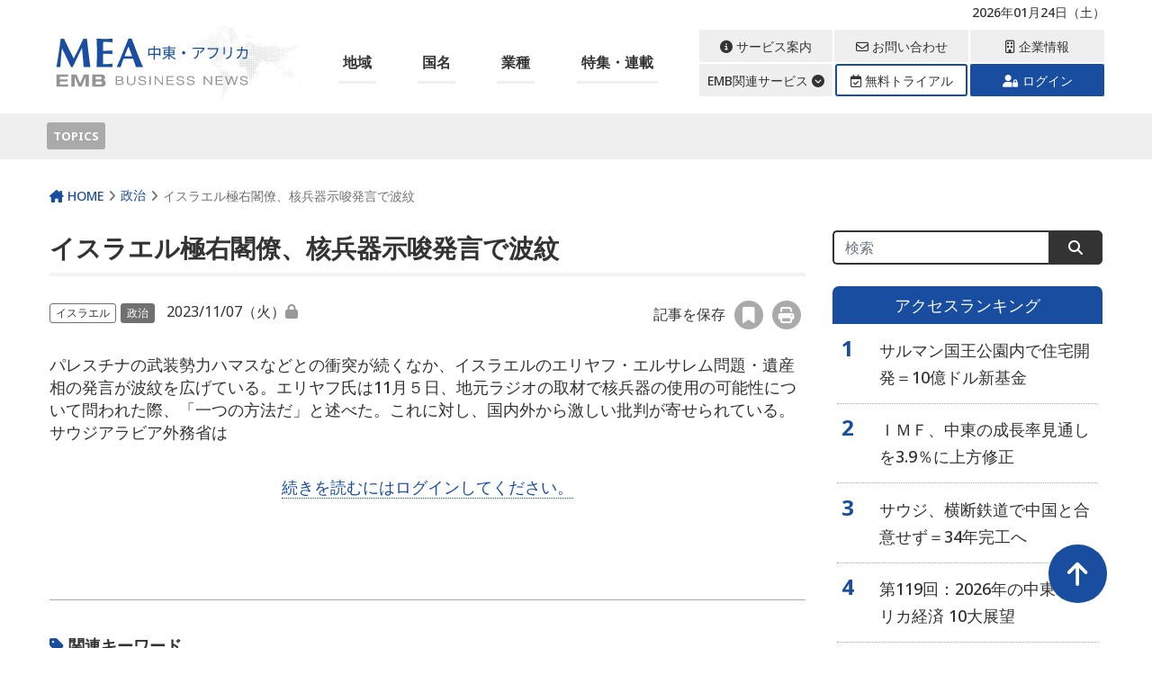

--- FILE ---
content_type: text/html; charset=UTF-8
request_url: https://emb-media.com/mea/2023/11/07/117593/
body_size: 15995
content:
<!DOCTYPE html>
<html lang="ja">
<head>
<meta charset="utf-8">
<meta http-equiv="X-UA-Compatible" content="IE=edge">
<meta name="viewport" content="width=device-width, initial-scale=1">
<link rel="apple-touch-icon" sizes="180x180" href="https://emb-media.com/mea/wp-content/themes/Phase2-mea/img/favicons/apple-touch-icon.png">
<link rel="icon" type="image/png" sizes="32x32" href="https://emb-media.com/mea/wp-content/themes/Phase2-mea/img/favicons/favicon-32x32.png">
<link rel="icon" type="image/png" sizes="16x16" href="https://emb-media.com/mea/wp-content/themes/Phase2-mea/img/favicons/favicon-16x16.png">
<link rel="manifest" href="https://emb-media.com/mea/wp-content/themes/Phase2-mea/img/favicons/site.webmanifest">
<link rel="mask-icon" href="https://emb-media.com/mea/wp-content/themes/Phase2-mea/img/favicons/safari-pinned-tab.svg" color="#5bbad5">
<meta name="msapplication-TileColor" content="#da532c">
<meta name="theme-color" content="#ffffff">
<meta name='robots' content='index, follow, max-image-preview:large, max-snippet:-1, max-video-preview:-1' />
<script type="text/javascript" id="wpp-js" src="https://emb-media.com/mea/wp-content/plugins/wordpress-popular-posts/assets/js/wpp.js" data-sampling="0" data-sampling-rate="10" data-api-url="https://emb-media.com/mea/wp-json/wordpress-popular-posts" data-post-id="117593" data-token="9785867900" data-lang="0" data-debug="1"></script>

	<!-- This site is optimized with the Yoast SEO plugin v25.6 - https://yoast.com/wordpress/plugins/seo/ -->
	<title>イスラエル極右閣僚、核兵器示唆発言で波紋 - EMB BUSINESS NEWS 中東・アフリカ</title>
	<meta name="description" content="パレスチナの武装勢力ハマスなどとの衝突が続くなか、イスラエルのエリヤフ・エルサレム問題・遺産相の発言が波紋を広げている。エリヤフ氏は11月５日、地元ラジオの取材で核兵器の使用の可能性について問われた際、「一つの方法だ」と述べた。これに対し、国内外から激しい批判が寄せられている。サウジアラビア外務省は" />
	<link rel="canonical" href="https://emb-media.com/mea/2023/11/07/117593/" />
	<meta property="og:locale" content="ja_JP" />
	<meta property="og:type" content="article" />
	<meta property="og:title" content="イスラエル極右閣僚、核兵器示唆発言で波紋" />
	<meta property="og:description" content="パレスチナの武装勢力ハマスなどとの衝突が続くなか、イスラエルのエリヤフ・エルサレム問題・遺産相の発言が波紋を広げている。エリヤフ氏は11月５日、地元ラジオの取材で核兵器の使用の可能性について問われた際、「一つの方法だ」と述べた。これに対し、国内外から激しい批判が寄せられている。サウジアラビア外務省は" />
	<meta property="og:url" content="https://emb-media.com/mea/2023/11/07/117593/" />
	<meta property="og:site_name" content="EMB BUSINESS NEWS 中東・アフリカ" />
	<meta property="article:published_time" content="2023-11-07T00:00:33+00:00" />
	<meta property="article:modified_time" content="2024-03-17T23:00:34+00:00" />
	<meta name="author" content="ota@emb-media.com" />
	<meta name="twitter:card" content="summary_large_image" />
	<meta name="twitter:description" content="パレスチナの武装勢力ハマスなどとの衝突が続くなか、イスラエルのエリヤフ・エルサレム問題・遺産相の発言が波紋を広げている。エリヤフ氏は11月５日、地元ラジオの取材で核兵器の使用の可能性について問われた際、「一つの方法だ」と述べた。これに対し、国内外から激しい批判が寄せられている。サウジアラビア外務省は" />
	<meta name="twitter:image" content="https://emb-media.com/mea/wp-content/themes/Phase2-mea/img/common/ogp.jpg" />
	<script type="application/ld+json" class="yoast-schema-graph">{"@context":"https://schema.org","@graph":[{"@type":"WebPage","@id":"https://emb-media.com/mea/2023/11/07/117593/","url":"https://emb-media.com/mea/2023/11/07/117593/","name":"イスラエル極右閣僚、核兵器示唆発言で波紋 - EMB BUSINESS NEWS 中東・アフリカ","isPartOf":{"@id":"https://emb-media.com/mea/#website"},"datePublished":"2023-11-07T00:00:33+00:00","dateModified":"2024-03-17T23:00:34+00:00","author":{"@id":"https://emb-media.com/mea/#/schema/person/b165fa3c5afd8dc27f1ebe8801116a47"},"breadcrumb":{"@id":"https://emb-media.com/mea/2023/11/07/117593/#breadcrumb"},"inLanguage":"ja","potentialAction":[{"@type":"ReadAction","target":["https://emb-media.com/mea/2023/11/07/117593/"]}]},{"@type":"BreadcrumbList","@id":"https://emb-media.com/mea/2023/11/07/117593/#breadcrumb","itemListElement":[{"@type":"ListItem","position":1,"name":"ホーム","item":"https://emb-media.com/mea/"},{"@type":"ListItem","position":2,"name":"イスラエル極右閣僚、核兵器示唆発言で波紋"}]},{"@type":"WebSite","@id":"https://emb-media.com/mea/#website","url":"https://emb-media.com/mea/","name":"EMB BUSINESS NEWS 中東・アフリカ","description":"中東・アフリカの経済ビジネス情報サイト","potentialAction":[{"@type":"SearchAction","target":{"@type":"EntryPoint","urlTemplate":"https://emb-media.com/mea/?s={search_term_string}"},"query-input":{"@type":"PropertyValueSpecification","valueRequired":true,"valueName":"search_term_string"}}],"inLanguage":"ja"},{"@type":"Person","@id":"https://emb-media.com/mea/#/schema/person/b165fa3c5afd8dc27f1ebe8801116a47","name":"ota@emb-media.com","image":{"@type":"ImageObject","inLanguage":"ja","@id":"https://emb-media.com/mea/#/schema/person/image/","url":"https://secure.gravatar.com/avatar/036ba6a5f8b03a1108d51c7182e17b9a?s=96&d=mm&r=g","contentUrl":"https://secure.gravatar.com/avatar/036ba6a5f8b03a1108d51c7182e17b9a?s=96&d=mm&r=g","caption":"ota@emb-media.com"},"url":"https://emb-media.com/mea/author/otaemb-media-com/"}]}</script>
	<!-- / Yoast SEO plugin. -->


<link rel='dns-prefetch' href='//cdn.jsdelivr.net' />
<link rel='dns-prefetch' href='//cdnjs.cloudflare.com' />
<link rel='dns-prefetch' href='//use.fontawesome.com' />
<link rel='dns-prefetch' href='//code.jquery.com' />
<script type="text/javascript">
/* <![CDATA[ */
window._wpemojiSettings = {"baseUrl":"https:\/\/s.w.org\/images\/core\/emoji\/15.0.3\/72x72\/","ext":".png","svgUrl":"https:\/\/s.w.org\/images\/core\/emoji\/15.0.3\/svg\/","svgExt":".svg","source":{"concatemoji":"https:\/\/emb-media.com\/mea\/wp-includes\/js\/wp-emoji-release.min.js?ver=6.6.4"}};
/*! This file is auto-generated */
!function(i,n){var o,s,e;function c(e){try{var t={supportTests:e,timestamp:(new Date).valueOf()};sessionStorage.setItem(o,JSON.stringify(t))}catch(e){}}function p(e,t,n){e.clearRect(0,0,e.canvas.width,e.canvas.height),e.fillText(t,0,0);var t=new Uint32Array(e.getImageData(0,0,e.canvas.width,e.canvas.height).data),r=(e.clearRect(0,0,e.canvas.width,e.canvas.height),e.fillText(n,0,0),new Uint32Array(e.getImageData(0,0,e.canvas.width,e.canvas.height).data));return t.every(function(e,t){return e===r[t]})}function u(e,t,n){switch(t){case"flag":return n(e,"\ud83c\udff3\ufe0f\u200d\u26a7\ufe0f","\ud83c\udff3\ufe0f\u200b\u26a7\ufe0f")?!1:!n(e,"\ud83c\uddfa\ud83c\uddf3","\ud83c\uddfa\u200b\ud83c\uddf3")&&!n(e,"\ud83c\udff4\udb40\udc67\udb40\udc62\udb40\udc65\udb40\udc6e\udb40\udc67\udb40\udc7f","\ud83c\udff4\u200b\udb40\udc67\u200b\udb40\udc62\u200b\udb40\udc65\u200b\udb40\udc6e\u200b\udb40\udc67\u200b\udb40\udc7f");case"emoji":return!n(e,"\ud83d\udc26\u200d\u2b1b","\ud83d\udc26\u200b\u2b1b")}return!1}function f(e,t,n){var r="undefined"!=typeof WorkerGlobalScope&&self instanceof WorkerGlobalScope?new OffscreenCanvas(300,150):i.createElement("canvas"),a=r.getContext("2d",{willReadFrequently:!0}),o=(a.textBaseline="top",a.font="600 32px Arial",{});return e.forEach(function(e){o[e]=t(a,e,n)}),o}function t(e){var t=i.createElement("script");t.src=e,t.defer=!0,i.head.appendChild(t)}"undefined"!=typeof Promise&&(o="wpEmojiSettingsSupports",s=["flag","emoji"],n.supports={everything:!0,everythingExceptFlag:!0},e=new Promise(function(e){i.addEventListener("DOMContentLoaded",e,{once:!0})}),new Promise(function(t){var n=function(){try{var e=JSON.parse(sessionStorage.getItem(o));if("object"==typeof e&&"number"==typeof e.timestamp&&(new Date).valueOf()<e.timestamp+604800&&"object"==typeof e.supportTests)return e.supportTests}catch(e){}return null}();if(!n){if("undefined"!=typeof Worker&&"undefined"!=typeof OffscreenCanvas&&"undefined"!=typeof URL&&URL.createObjectURL&&"undefined"!=typeof Blob)try{var e="postMessage("+f.toString()+"("+[JSON.stringify(s),u.toString(),p.toString()].join(",")+"));",r=new Blob([e],{type:"text/javascript"}),a=new Worker(URL.createObjectURL(r),{name:"wpTestEmojiSupports"});return void(a.onmessage=function(e){c(n=e.data),a.terminate(),t(n)})}catch(e){}c(n=f(s,u,p))}t(n)}).then(function(e){for(var t in e)n.supports[t]=e[t],n.supports.everything=n.supports.everything&&n.supports[t],"flag"!==t&&(n.supports.everythingExceptFlag=n.supports.everythingExceptFlag&&n.supports[t]);n.supports.everythingExceptFlag=n.supports.everythingExceptFlag&&!n.supports.flag,n.DOMReady=!1,n.readyCallback=function(){n.DOMReady=!0}}).then(function(){return e}).then(function(){var e;n.supports.everything||(n.readyCallback(),(e=n.source||{}).concatemoji?t(e.concatemoji):e.wpemoji&&e.twemoji&&(t(e.twemoji),t(e.wpemoji)))}))}((window,document),window._wpemojiSettings);
/* ]]> */
</script>
<link rel='stylesheet' id='wpfp-css' href='https://emb-media.com/mea/wp-content/plugins/wp-favorite-posts/wpfp.css' type='text/css' />
<style id='wp-emoji-styles-inline-css' type='text/css'>

	img.wp-smiley, img.emoji {
		display: inline !important;
		border: none !important;
		box-shadow: none !important;
		height: 1em !important;
		width: 1em !important;
		margin: 0 0.07em !important;
		vertical-align: -0.1em !important;
		background: none !important;
		padding: 0 !important;
	}
</style>
<link rel='stylesheet' id='wp-block-library-css' href='https://emb-media.com/mea/wp-includes/css/dist/block-library/style.min.css?ver=6.6.4' type='text/css' media='all' />
<style id='classic-theme-styles-inline-css' type='text/css'>
/*! This file is auto-generated */
.wp-block-button__link{color:#fff;background-color:#32373c;border-radius:9999px;box-shadow:none;text-decoration:none;padding:calc(.667em + 2px) calc(1.333em + 2px);font-size:1.125em}.wp-block-file__button{background:#32373c;color:#fff;text-decoration:none}
</style>
<style id='global-styles-inline-css' type='text/css'>
:root{--wp--preset--aspect-ratio--square: 1;--wp--preset--aspect-ratio--4-3: 4/3;--wp--preset--aspect-ratio--3-4: 3/4;--wp--preset--aspect-ratio--3-2: 3/2;--wp--preset--aspect-ratio--2-3: 2/3;--wp--preset--aspect-ratio--16-9: 16/9;--wp--preset--aspect-ratio--9-16: 9/16;--wp--preset--color--black: #000000;--wp--preset--color--cyan-bluish-gray: #abb8c3;--wp--preset--color--white: #ffffff;--wp--preset--color--pale-pink: #f78da7;--wp--preset--color--vivid-red: #cf2e2e;--wp--preset--color--luminous-vivid-orange: #ff6900;--wp--preset--color--luminous-vivid-amber: #fcb900;--wp--preset--color--light-green-cyan: #7bdcb5;--wp--preset--color--vivid-green-cyan: #00d084;--wp--preset--color--pale-cyan-blue: #8ed1fc;--wp--preset--color--vivid-cyan-blue: #0693e3;--wp--preset--color--vivid-purple: #9b51e0;--wp--preset--gradient--vivid-cyan-blue-to-vivid-purple: linear-gradient(135deg,rgba(6,147,227,1) 0%,rgb(155,81,224) 100%);--wp--preset--gradient--light-green-cyan-to-vivid-green-cyan: linear-gradient(135deg,rgb(122,220,180) 0%,rgb(0,208,130) 100%);--wp--preset--gradient--luminous-vivid-amber-to-luminous-vivid-orange: linear-gradient(135deg,rgba(252,185,0,1) 0%,rgba(255,105,0,1) 100%);--wp--preset--gradient--luminous-vivid-orange-to-vivid-red: linear-gradient(135deg,rgba(255,105,0,1) 0%,rgb(207,46,46) 100%);--wp--preset--gradient--very-light-gray-to-cyan-bluish-gray: linear-gradient(135deg,rgb(238,238,238) 0%,rgb(169,184,195) 100%);--wp--preset--gradient--cool-to-warm-spectrum: linear-gradient(135deg,rgb(74,234,220) 0%,rgb(151,120,209) 20%,rgb(207,42,186) 40%,rgb(238,44,130) 60%,rgb(251,105,98) 80%,rgb(254,248,76) 100%);--wp--preset--gradient--blush-light-purple: linear-gradient(135deg,rgb(255,206,236) 0%,rgb(152,150,240) 100%);--wp--preset--gradient--blush-bordeaux: linear-gradient(135deg,rgb(254,205,165) 0%,rgb(254,45,45) 50%,rgb(107,0,62) 100%);--wp--preset--gradient--luminous-dusk: linear-gradient(135deg,rgb(255,203,112) 0%,rgb(199,81,192) 50%,rgb(65,88,208) 100%);--wp--preset--gradient--pale-ocean: linear-gradient(135deg,rgb(255,245,203) 0%,rgb(182,227,212) 50%,rgb(51,167,181) 100%);--wp--preset--gradient--electric-grass: linear-gradient(135deg,rgb(202,248,128) 0%,rgb(113,206,126) 100%);--wp--preset--gradient--midnight: linear-gradient(135deg,rgb(2,3,129) 0%,rgb(40,116,252) 100%);--wp--preset--font-size--small: 13px;--wp--preset--font-size--medium: 20px;--wp--preset--font-size--large: 36px;--wp--preset--font-size--x-large: 42px;--wp--preset--spacing--20: 0.44rem;--wp--preset--spacing--30: 0.67rem;--wp--preset--spacing--40: 1rem;--wp--preset--spacing--50: 1.5rem;--wp--preset--spacing--60: 2.25rem;--wp--preset--spacing--70: 3.38rem;--wp--preset--spacing--80: 5.06rem;--wp--preset--shadow--natural: 6px 6px 9px rgba(0, 0, 0, 0.2);--wp--preset--shadow--deep: 12px 12px 50px rgba(0, 0, 0, 0.4);--wp--preset--shadow--sharp: 6px 6px 0px rgba(0, 0, 0, 0.2);--wp--preset--shadow--outlined: 6px 6px 0px -3px rgba(255, 255, 255, 1), 6px 6px rgba(0, 0, 0, 1);--wp--preset--shadow--crisp: 6px 6px 0px rgba(0, 0, 0, 1);}:where(.is-layout-flex){gap: 0.5em;}:where(.is-layout-grid){gap: 0.5em;}body .is-layout-flex{display: flex;}.is-layout-flex{flex-wrap: wrap;align-items: center;}.is-layout-flex > :is(*, div){margin: 0;}body .is-layout-grid{display: grid;}.is-layout-grid > :is(*, div){margin: 0;}:where(.wp-block-columns.is-layout-flex){gap: 2em;}:where(.wp-block-columns.is-layout-grid){gap: 2em;}:where(.wp-block-post-template.is-layout-flex){gap: 1.25em;}:where(.wp-block-post-template.is-layout-grid){gap: 1.25em;}.has-black-color{color: var(--wp--preset--color--black) !important;}.has-cyan-bluish-gray-color{color: var(--wp--preset--color--cyan-bluish-gray) !important;}.has-white-color{color: var(--wp--preset--color--white) !important;}.has-pale-pink-color{color: var(--wp--preset--color--pale-pink) !important;}.has-vivid-red-color{color: var(--wp--preset--color--vivid-red) !important;}.has-luminous-vivid-orange-color{color: var(--wp--preset--color--luminous-vivid-orange) !important;}.has-luminous-vivid-amber-color{color: var(--wp--preset--color--luminous-vivid-amber) !important;}.has-light-green-cyan-color{color: var(--wp--preset--color--light-green-cyan) !important;}.has-vivid-green-cyan-color{color: var(--wp--preset--color--vivid-green-cyan) !important;}.has-pale-cyan-blue-color{color: var(--wp--preset--color--pale-cyan-blue) !important;}.has-vivid-cyan-blue-color{color: var(--wp--preset--color--vivid-cyan-blue) !important;}.has-vivid-purple-color{color: var(--wp--preset--color--vivid-purple) !important;}.has-black-background-color{background-color: var(--wp--preset--color--black) !important;}.has-cyan-bluish-gray-background-color{background-color: var(--wp--preset--color--cyan-bluish-gray) !important;}.has-white-background-color{background-color: var(--wp--preset--color--white) !important;}.has-pale-pink-background-color{background-color: var(--wp--preset--color--pale-pink) !important;}.has-vivid-red-background-color{background-color: var(--wp--preset--color--vivid-red) !important;}.has-luminous-vivid-orange-background-color{background-color: var(--wp--preset--color--luminous-vivid-orange) !important;}.has-luminous-vivid-amber-background-color{background-color: var(--wp--preset--color--luminous-vivid-amber) !important;}.has-light-green-cyan-background-color{background-color: var(--wp--preset--color--light-green-cyan) !important;}.has-vivid-green-cyan-background-color{background-color: var(--wp--preset--color--vivid-green-cyan) !important;}.has-pale-cyan-blue-background-color{background-color: var(--wp--preset--color--pale-cyan-blue) !important;}.has-vivid-cyan-blue-background-color{background-color: var(--wp--preset--color--vivid-cyan-blue) !important;}.has-vivid-purple-background-color{background-color: var(--wp--preset--color--vivid-purple) !important;}.has-black-border-color{border-color: var(--wp--preset--color--black) !important;}.has-cyan-bluish-gray-border-color{border-color: var(--wp--preset--color--cyan-bluish-gray) !important;}.has-white-border-color{border-color: var(--wp--preset--color--white) !important;}.has-pale-pink-border-color{border-color: var(--wp--preset--color--pale-pink) !important;}.has-vivid-red-border-color{border-color: var(--wp--preset--color--vivid-red) !important;}.has-luminous-vivid-orange-border-color{border-color: var(--wp--preset--color--luminous-vivid-orange) !important;}.has-luminous-vivid-amber-border-color{border-color: var(--wp--preset--color--luminous-vivid-amber) !important;}.has-light-green-cyan-border-color{border-color: var(--wp--preset--color--light-green-cyan) !important;}.has-vivid-green-cyan-border-color{border-color: var(--wp--preset--color--vivid-green-cyan) !important;}.has-pale-cyan-blue-border-color{border-color: var(--wp--preset--color--pale-cyan-blue) !important;}.has-vivid-cyan-blue-border-color{border-color: var(--wp--preset--color--vivid-cyan-blue) !important;}.has-vivid-purple-border-color{border-color: var(--wp--preset--color--vivid-purple) !important;}.has-vivid-cyan-blue-to-vivid-purple-gradient-background{background: var(--wp--preset--gradient--vivid-cyan-blue-to-vivid-purple) !important;}.has-light-green-cyan-to-vivid-green-cyan-gradient-background{background: var(--wp--preset--gradient--light-green-cyan-to-vivid-green-cyan) !important;}.has-luminous-vivid-amber-to-luminous-vivid-orange-gradient-background{background: var(--wp--preset--gradient--luminous-vivid-amber-to-luminous-vivid-orange) !important;}.has-luminous-vivid-orange-to-vivid-red-gradient-background{background: var(--wp--preset--gradient--luminous-vivid-orange-to-vivid-red) !important;}.has-very-light-gray-to-cyan-bluish-gray-gradient-background{background: var(--wp--preset--gradient--very-light-gray-to-cyan-bluish-gray) !important;}.has-cool-to-warm-spectrum-gradient-background{background: var(--wp--preset--gradient--cool-to-warm-spectrum) !important;}.has-blush-light-purple-gradient-background{background: var(--wp--preset--gradient--blush-light-purple) !important;}.has-blush-bordeaux-gradient-background{background: var(--wp--preset--gradient--blush-bordeaux) !important;}.has-luminous-dusk-gradient-background{background: var(--wp--preset--gradient--luminous-dusk) !important;}.has-pale-ocean-gradient-background{background: var(--wp--preset--gradient--pale-ocean) !important;}.has-electric-grass-gradient-background{background: var(--wp--preset--gradient--electric-grass) !important;}.has-midnight-gradient-background{background: var(--wp--preset--gradient--midnight) !important;}.has-small-font-size{font-size: var(--wp--preset--font-size--small) !important;}.has-medium-font-size{font-size: var(--wp--preset--font-size--medium) !important;}.has-large-font-size{font-size: var(--wp--preset--font-size--large) !important;}.has-x-large-font-size{font-size: var(--wp--preset--font-size--x-large) !important;}
:where(.wp-block-post-template.is-layout-flex){gap: 1.25em;}:where(.wp-block-post-template.is-layout-grid){gap: 1.25em;}
:where(.wp-block-columns.is-layout-flex){gap: 2em;}:where(.wp-block-columns.is-layout-grid){gap: 2em;}
:root :where(.wp-block-pullquote){font-size: 1.5em;line-height: 1.6;}
</style>
<link rel='stylesheet' id='contact-form-7-css' href='https://emb-media.com/mea/wp-content/plugins/contact-form-7/includes/css/styles.css?ver=5.7.7' type='text/css' media='all' />
<link rel='stylesheet' id='emb-functions-styles-css' href='https://emb-media.com/mea/wp-content/plugins/emb-functions/style.css?ver=6.6.4' type='text/css' media='all' />
<link rel='stylesheet' id='common-style-css' href='https://emb-media.com/mea/wp-content/plugins/emb-network-style/network_style.css?ver=1695827444' type='text/css' media='all' />
<link rel='stylesheet' id='tv-ticker-style-css' href='https://emb-media.com/mea/wp-content/plugins/emb-tradingticker/style.css?ver=6.6.4' type='text/css' media='all' />
<link rel='stylesheet' id='netsposts_css-css' href='https://emb-media.com/mea/wp-content/plugins/network-posts-extended/css/net_posts_extended.css?ver=1.0.0' type='text/css' media='all' />
<link rel='stylesheet' id='netsposts_star_css-css' href='https://emb-media.com/mea/wp-content/plugins/network-posts-extended/css/fontawesome-stars.css?ver=6.6.4' type='text/css' media='all' />
<link rel='stylesheet' id='wordpress-popular-posts-css-css' href='https://emb-media.com/mea/wp-content/plugins/wordpress-popular-posts/assets/css/wpp.css?ver=7.0.1' type='text/css' media='all' />
<link rel='stylesheet' id='my-bs-style-css' href='https://cdn.jsdelivr.net/npm/bootstrap@5.0.2/dist/css/bootstrap.min.css' type='text/css' media='all' />
<link rel='stylesheet' id='my-fa5-css' href='//use.fontawesome.com/releases/v5.13.0/css/all.css' type='text/css' media='all' />
<link rel='stylesheet' id='my-fa6-css' href='//cdnjs.cloudflare.com/ajax/libs/font-awesome/6.4.2/css/all.min.css' type='text/css' media='all' />
<link rel='stylesheet' id='theme-style-css' href='https://emb-media.com/mea/wp-content/themes/Phase2-mea/style.css?ver=1698652402' type='text/css' media='all' />
<link rel='stylesheet' id='jquery-ui-style-css' href='https://code.jquery.com/ui/1.13.0/themes/smoothness/jquery-ui.css?ver=6.6.4' type='text/css' media='all' />
<link rel='stylesheet' id='font-awesome-official-css' href='https://use.fontawesome.com/releases/v6.4.2/css/all.css' type='text/css' media='all' integrity="sha384-blOohCVdhjmtROpu8+CfTnUWham9nkX7P7OZQMst+RUnhtoY/9qemFAkIKOYxDI3" crossorigin="anonymous" />
<link rel='stylesheet' id='font-awesome-official-v4shim-css' href='https://use.fontawesome.com/releases/v6.4.2/css/v4-shims.css' type='text/css' media='all' integrity="sha384-IqMDcR2qh8kGcGdRrxwop5R2GiUY5h8aDR/LhYxPYiXh3sAAGGDkFvFqWgFvTsTd" crossorigin="anonymous" />
<script type="text/javascript" src="https://emb-media.com/mea/wp-includes/js/jquery/jquery.min.js?ver=3.7.1" id="jquery-core-js"></script>
<script type="text/javascript" src="https://emb-media.com/mea/wp-includes/js/jquery/jquery-migrate.min.js?ver=3.4.1" id="jquery-migrate-js"></script>
<script type="text/javascript" src="https://cdnjs.cloudflare.com/ajax/libs/jQuery-rwdImageMaps/1.6/jquery.rwdImageMaps.min.js?ver=20201113" id="imagemaps-js"></script>
<script type="text/javascript" src="https://emb-media.com/mea/wp-content/plugins/wp-favorite-posts/script.js?ver=1.6.8" id="wp-favorite-posts-js"></script>
<link rel="https://api.w.org/" href="https://emb-media.com/mea/wp-json/" /><link rel="alternate" title="JSON" type="application/json" href="https://emb-media.com/mea/wp-json/wp/v2/posts/117593" /><link rel="EditURI" type="application/rsd+xml" title="RSD" href="https://emb-media.com/mea/xmlrpc.php?rsd" />
<meta name="generator" content="WordPress 6.6.4" />
<link rel='shortlink' href='https://emb-media.com/mea/?p=117593' />
<link rel="alternate" title="oEmbed (JSON)" type="application/json+oembed" href="https://emb-media.com/mea/wp-json/oembed/1.0/embed?url=https%3A%2F%2Femb-media.com%2Fmea%2F2023%2F11%2F07%2F117593%2F" />
<link rel="alternate" title="oEmbed (XML)" type="text/xml+oembed" href="https://emb-media.com/mea/wp-json/oembed/1.0/embed?url=https%3A%2F%2Femb-media.com%2Fmea%2F2023%2F11%2F07%2F117593%2F&#038;format=xml" />
<meta property="og:url" content="https://emb-media.com/mea/2023/11/07/117593/"><meta property="og:image" content="https://emb-media.com/mea/wp-content/themes/Phase2-mea/img/common/ogp.jpg"><meta property="og:description" content="パレスチナの武装勢力ハマスなどとの衝突が続くなか、イスラエルのエリヤフ・エルサレム問題・遺産相の発言が波紋を広げている。エリヤフ氏は11月５日、地元ラジオの取材で核兵器の使用の可能性について問われた際、「一つの方法だ」と述べた。これに対し、国内外から激しい批判が寄せられている。サウジアラビア外務省は"><meta property="og:site_name" content="EMB BUSINESS NEWS 中東・アフリカ"><meta name="twitter:title" content="イスラエル極右閣僚、核兵器示唆発言で波紋"><meta name="twitter:description" content="パレスチナの武装勢力ハマスなどとの衝突が続くなか、イスラエルのエリヤフ・エルサレム問題・遺産相の発言が波紋を広げている。エリヤフ氏は11月５日、地元ラジオの取材で核兵器の使用の可能性について問われた際、「一つの方法だ」と述べた。これに対し、国内外から激しい批判が寄せられている。サウジアラビア外務省は"><meta name="twitter:image" content="https://emb-media.com/mea/wp-content/themes/Phase2-mea/img/common/ogp.jpg">            <style id="wpp-loading-animation-styles">@-webkit-keyframes bgslide{from{background-position-x:0}to{background-position-x:-200%}}@keyframes bgslide{from{background-position-x:0}to{background-position-x:-200%}}.wpp-widget-block-placeholder,.wpp-shortcode-placeholder{margin:0 auto;width:60px;height:3px;background:#dd3737;background:linear-gradient(90deg,#dd3737 0%,#571313 10%,#dd3737 100%);background-size:200% auto;border-radius:3px;-webkit-animation:bgslide 1s infinite linear;animation:bgslide 1s infinite linear}</style>
            </head>
<body class="post-template-default single single-post postid-117593 default" class=" default">

 <header id="header_wrap">
  <div id="header" class="clearfix">
    <div class="site_header">
     <!-- site description -->
     <div class="container">
       <h1 id="site_description">中東・アフリカの経済ビジネス情報サイト</h1>
       <p id="login_status">2026年01月24日（土） </p>
      </div>
    </div>
    
    <div class="main_header">
      <div class="container">
        <div class="flex_wrap">
         <!-- logo -->
                   <h2 id="logo">
            <a class="d-block" href="https://emb-media.com/mea" title="中東アフリカ" data-label="中東アフリカ"><img src="https://emb-media.com/mea/wp-content/themes/Phase2-mea/img/header/logo.svg" alt="中東アフリカ" title="中東アフリカ"></a>
          </h2>

         <!-- global menu -->
         <div class="header_nav d-none d-xl-block">
             <div id="global_menu">
               <nav class="global_menu_nav">

                <ul id="menu-global_navi" class="nav-menu"><li class="menu-item menu_has_children"><a href="javascript:void(0)">地域</a><ul class="sub-menu"><li class="menu-item"><a href="https://emb-media.com/mea/main_country/region-mea">ＭＥＡ</a></li><li class="menu-item"><a href="https://emb-media.com/mea/main_country/region-subsaharan-africa">サハラ以南</a></li><li class="menu-item"><a href="https://emb-media.com/mea/main_country/region-middle-east">中東</a></li><li class="menu-item"><a href="https://emb-media.com/mea/main_country/region-north-africa">北アフリカ</a></li><li class="menu-item"><a href="/mea/?s=&action=custom_search">ここにない地域については、ログイン後に詳細検索をお試しください。</a></li></ul></li><li class="menu-item menu_has_children"><a href="javascript:void(0)">国名</a><ul class="sub-menu"><li class="menu-item"><a href="/mea/main_country/middle-east-uae/">ＵＡＥ</a></li><li class="menu-item"><a href="/mea/main_country/middle-east-turkiye/">トルコ</a></li><li class="menu-item"><a href="/mea/main_country/middle-east-saudiarabia/">サウジアラビア</a></li><li class="menu-item"><a href="/mea/main_country/africa-egypt/">エジプト</a></li><li class="menu-item"><a href="/mea/main_country/africa-kenya/">ケニア</a></li><li class="menu-item"><a href="/mea/main_country/africa-south-africa/">南アフリカ</a></li><li class="menu-item"><a href="https://emb-media.com/mea/main_country/africa-nigeria">ナイジェリア</a></li><li class="menu-item"><a href="/mea/main_country/africa-morocco/">モロッコ</a></li><li class="menu-item"><a href="/mea/main_country/middle-east-israel/">イスラエル</a></li><li class="menu-item"><a href="/mea/main_country/middle-east-iran/">イラン</a></li><li class="menu-item"><a href="/mea/?s=&action=custom_search">ここにない地域については、ログイン後に詳細検索をお試しください。</a></li></ul></li><li class="menu-item menu_has_children"><a href="javascript:void(0)">業種</a><ul class="sub-menu"><li class="menu-item"><a href="https://emb-media.com/mea/category/vehicles">車両</a></li><li class="menu-item"><a href="https://emb-media.com/mea/category/food">食品</a></li><li class="menu-item"><a href="https://emb-media.com/mea/category/medical-and-pharmaceutical">医薬</a></li><li class="menu-item"><a href="https://emb-media.com/mea/category/chemistry">化学</a></li><li class="menu-item"><a href="https://emb-media.com/mea/category/finance">金融</a></li><li class="menu-item"><a href="https://emb-media.com/mea/category/construction">建設</a></li><li class="menu-item"><a href="https://emb-media.com/mea/category/resource">資源</a></li><li class="menu-item"><a href="https://emb-media.com/mea/category/public">公益</a></li><li class="menu-item"><a href="https://emb-media.com/mea/category/economy">経済</a></li><li class="menu-item"><a href="https://emb-media.com/mea/category/politics">政治</a></li><li class="menu-item"><a href="/mea/?s=&action=custom_search">ここにない分野については、詳細検索をお試しください。</a></li></ul></li><li class="menu-item"><a href="/mea/serials-features-list/">特集・連載</a></li></ul> 
                </nav>
             </div>
         </div>

         <!-- スマホ用ナビゲーション -->
          <div id="sp-menu" class="d-block d-xl-none">
            <div class="hamburger">
              <span></span>
              <span></span>
              <span></span>
            </div>
            
            <nav class="globalMenuSp">

             <p class="login_status_sp_menu">2026年01月24日（土） <br></p>

              <nav id="global_menu_nav">

                <ul id="accordionMenu" class="accordion"><li class="menu-item menu-item-has-children"><a>地域</a><ul class="sub-menu"><li class="menu-item"><a href="https://emb-media.com/mea/main_country/region-mea">ＭＥＡ</a></li><li class="menu-item"><a href="https://emb-media.com/mea/main_country/region-subsaharan-africa">サハラ以南</a></li><li class="menu-item"><a href="https://emb-media.com/mea/main_country/region-middle-east">中東</a></li><li class="menu-item"><a href="https://emb-media.com/mea/main_country/region-north-africa">北アフリカ</a></li><li class="menu-item"><a href="/mea/?s=&action=custom_search">ここにない地域については、ログイン後に詳細検索をお試しください。</a></li></ul></li><li class="menu-item menu-item-has-children"><a>国名</a><ul class="sub-menu"><li class="menu-item"><a href="/mea/main_country/middle-east-uae/">ＵＡＥ</a></li><li class="menu-item"><a href="/mea/main_country/middle-east-turkiye/">トルコ</a></li><li class="menu-item"><a href="/mea/main_country/middle-east-saudiarabia/">サウジアラビア</a></li><li class="menu-item"><a href="/mea/main_country/africa-egypt/">エジプト</a></li><li class="menu-item"><a href="/mea/main_country/africa-kenya/">ケニア</a></li><li class="menu-item"><a href="/mea/main_country/africa-south-africa/">南アフリカ</a></li><li class="menu-item"><a href="https://emb-media.com/mea/main_country/africa-nigeria">ナイジェリア</a></li><li class="menu-item"><a href="/mea/main_country/africa-morocco/">モロッコ</a></li><li class="menu-item"><a href="/mea/main_country/middle-east-israel/">イスラエル</a></li><li class="menu-item"><a href="/mea/main_country/middle-east-iran/">イラン</a></li><li class="menu-item"><a href="/mea/?s=&action=custom_search">ここにない地域については、ログイン後に詳細検索をお試しください。</a></li></ul></li><li class="menu-item menu-item-has-children"><a>業種</a><ul class="sub-menu"><li class="menu-item"><a href="https://emb-media.com/mea/category/vehicles">車両</a></li><li class="menu-item"><a href="https://emb-media.com/mea/category/food">食品</a></li><li class="menu-item"><a href="https://emb-media.com/mea/category/medical-and-pharmaceutical">医薬</a></li><li class="menu-item"><a href="https://emb-media.com/mea/category/chemistry">化学</a></li><li class="menu-item"><a href="https://emb-media.com/mea/category/finance">金融</a></li><li class="menu-item"><a href="https://emb-media.com/mea/category/construction">建設</a></li><li class="menu-item"><a href="https://emb-media.com/mea/category/resource">資源</a></li><li class="menu-item"><a href="https://emb-media.com/mea/category/public">公益</a></li><li class="menu-item"><a href="https://emb-media.com/mea/category/economy">経済</a></li><li class="menu-item"><a href="https://emb-media.com/mea/category/politics">政治</a></li><li class="menu-item"><a href="/mea/?s=&action=custom_search">ここにない分野については、詳細検索をお試しください。</a></li></ul></li><li class="menu-item"><a href="/mea/serials-features-list/">特集・連載</a></li></ul>
              </nav>

              <div id="globalMenuSp-2" class="d-flex flex-wrap">

                  <div class="order-3 order-xl-0">
                     <a class="btn btn-sub btn-block" href="https://emb-media.com/service/">
                        <i class="fa-solid fa-circle-info"></i> サービス案内
                    </a>
                  </div>
                  <div class="order-3 order-xl-0">
                     <a class="btn btn-sub btn-block" href="https://emb-media.com/contact/">
                        <i class="fa-regular fa-envelope"></i> お問い合わせ
                    </a>
                  </div>
                  <div class="order-3 order-xl-0">
                     <a class="btn btn-sub btn-block" href="https://emb-media.com/about-emb/">
                        <i class="fa-sharp fa-regular fa-building"></i> 企業情報
                    </a>
                  </div>
                  <div id="embLinkAccordion" class="order-3 order-xl-0">
                    <div class="accordion-header">
                      <button class="btn btn-sub btn-block collapsed" type="button" data-bs-toggle="collapse" data-bs-target="#collapse_menu-embLink" aria-expanded="true" aria-controls="collapse_menu-embLink">EMB関連サービス <i class="fa-solid fa-circle-chevron-down"></i>
                      </button>
                    </div>
                  </div>
                  <div class="order-1 order-xl-0">
                    <a class="btn btn-block btn-trial" href="https://emb-media.com/trial/">
                        <i class="fa-regular fa-calendar-check"></i> 無料トライアル
                    </a>
                  </div>

                  <div class="member_login order-2 order-xl-0">
                                          <a class="btn btn-login btn-block" href="https://emb-media.com/mea/member_login?redirect_to=https://emb-media.com/mea/2023/11/07/117593/"><i class="fa-solid fa-user-lock"></i> ログイン</a>
                                      </div>

              </div>

              <div id="collapse_menu-embLink" class="accordion-collapse collapse" aria-labelledby="heading_menu-embLink" data-bs-parent="#embLinkAccordion">
                <div class="accordion-body">
                  <h3 class="arrow_box">EMB関連サービス</h3>
                  <ul class="d-flex">
                      <li class="w-100"><a target="_blank" href="https://europe.nna.jp/" rel="noopener noreferrer"><span>欧州経済ビジネス情報 <br class="d-sm-none">NNA POWER EUROPE</span> <i class="fa-solid fa-up-right-from-square"></i></a></li>
                      <li class="w-100"><a target="_blank" href="https://emb-media.com/autoedge/"><span>EMB BUSINESS NEWS オートエッジ</span> <i class="fa-solid fa-up-right-from-square"></i></a></li>
                      <li class="w-100"><a target="_blank" href="https://emb-media.com/event/"><span>EMBビジネスイベント</span> <i class="fa-solid fa-up-right-from-square"></i></a></li>
                  </ul>
                </div>
              </div>

            
            </nav>
          </div>

           <!-- banner -->
           <div id="header_banner" class="d-none d-xl-flex">
            <div class="order-3 order-xl-0">
               <a class="btn btn-sub btn-block" href="https://emb-media.com/service/">
                  <i class="fa-solid fa-circle-info"></i> サービス案内
              </a>
            </div>
            <div class="order-3 order-xl-0">
               <a class="btn btn-sub btn-block" href="https://emb-media.com/contact/">
                  <i class="fa-regular fa-envelope"></i> お問い合わせ
              </a>
            </div>
            <div class="order-3 order-xl-0">
               <a class="btn btn-sub btn-block" href="https://emb-media.com/about-emb/">
                  <i class="fa-sharp fa-regular fa-building"></i> 企業情報
              </a>
            </div>
            <div class="order-3 order-xl-0">
              <div id="embLinkAccordionPC" class="order-3 order-xl-0">
                <div class="accordion-header">
                  <a class="btn btn-sub btn-block collapsed" type="button" data-bs-toggle="collapse" data-bs-target="#collapse_menu-embLink_PC" aria-expanded="true" aria-controls="collapse_menu-embLink">EMB関連サービス <i class="fa-solid fa-circle-chevron-down"></i>
                  </a>
                </div>
                <div id="collapse_menu-embLink_PC" class="accordion-collapse collapse" aria-labelledby="heading_menu-embLink" data-bs-parent="#embLinkAccordionPC">
                  <div class="accordion-body">
                    <ul class="">
                        <li class="w-100"><a target="_blank" href="https://europe.nna.jp/" rel="noopener noreferrer"><span>欧州経済ビジネス情報 <br class="d-sm-none">NNA POWER EUROPE</span> <i class="fa-solid fa-up-right-from-square"></i></a></li>
                        <li class="w-100"><a target="_blank" href="https://emb-media.com/autoedge/"><span>EMB BUSINESS NEWS オートエッジ</span> <i class="fa-solid fa-up-right-from-square"></i></a></li>
                        <li class="w-100"><a target="_blank" href="https://emb-media.com/event/"><span>EMBビジネスイベント</span> <i class="fa-solid fa-up-right-from-square"></i></a></li>
                    </ul>
                  </div>
                </div>
              </div>
            </div>

            <div class="order-1 order-xl-0">
              <a class="btn btn-trial btn-block" href="https://emb-media.com/trial/">
                  <i class="fa-regular fa-calendar-check"></i> 無料トライアル
              </a>
            </div>

          <div class="member_login order-2 order-xl-0">
                          <a class="btn btn-login btn-block" href="https://emb-media.com/mea/member_login?redirect_to=https://emb-media.com/mea/2023/11/07/117593/"><i class="fa-solid fa-user-lock"></i> ログイン</a>
                      </div>
           </div>
         </div>

        </div>
      </div>

      <div class="container d-block d-lg-none">
        <div class="search_area">
         <form method="get" id="searchform-sp" action="https://emb-media.com/mea/">
          <div class="d-flex"><input id="search_input_sp" class="form-control" type="text" value="" placeholder="検索" name="s" /><button class="btn btn-search"><i class="fas fa-search"></i></button></div>
         </form>
        </div>
      </div>         
    </div>


   <div id="news_ticker" class="d-block">
    <div class="container ticker" rel="fade">
      <div><span class="label label-sm label-topics">TOPICS</span></div>
        <ul id="">
          </ul>
     </div>
    </div>
  


  </div><!-- END #header -->
 </header><!-- END #header_wrap -->



 <div id="contents" class="container clearfix">
<ul class="breadcrumb">
<li class="breadcrumb-home"><a href="https://emb-media.com/mea" ><i class="fas fa-home-lg"></i> HOME</a></li> <i class="fas fa-angle-right"></i> <li><a href="https://emb-media.com/mea/category/industry-related-fields/politics/">政治</a></li> <i class="fas fa-angle-right"></i> <li>イスラエル極右閣僚、核兵器示唆発言で波紋</li></ul>

<div id="main_col">


<article class="single-post-article">
<h2 class="headline1 headline-border" id="page_headline">イスラエル極右閣僚、核兵器示唆発言で波紋</h2>

<div class="d-flex my-4 meta_info">
    <div class="d-flex align-items-center justify-content-space-between post_meta">
        <div class="label-cat">
            <span class="cat-country">イスラエル</span> <span class="cat-gyoushu">政治</span>        </div>
        <p class="date mb-0 mx-2"><span class="post-date"><span class="post-year">2023/</span>11/07（火）</span><i class="fa-solid fa-lock"></i></p>
    </div>
    <div class="d-flex align-items-center">
        <div class="save-post"><span class='wpfp-span'><img src='https://emb-media.com/mea/wp-content/plugins/wp-favorite-posts/img/loading.gif' alt='Loading' title='Loading' class='wpfp-hide wpfp-img' /><a class='wpfp-link wpfp-action-add' href='?wpfpaction=add&amp;postid=117593' title='記事を保存する' rel='nofollow'><span class="small">記事を保存</span> <span class="btn btn-circle"><i class="fas fa-bookmark"></i></span></a></span></div>
        <button class="btn btn-circle btn-print" title="記事を印刷する" onclick="window.print();"><i class="fas fa-print"></i></button>
    </div>

</div>


 <div class="clearfix">

  
  <div class="post clearfix">



        <script>
            jQuery(document).ready(function($){
                $('.read_more_link').attr('href','https://emb-media.com/mea/member_login/?redirect_to=https://emb-media.com/mea/2023/11/07/117593/');
                $('.read_more').hide().fadeIn('800');
            });
        </script>

          パレスチナの武装勢力ハマスなどとの衝突が続くなか、イスラエルのエリヤフ・エルサレム問題・遺産相の発言が波紋を広げている。エリヤフ氏は11月５日、地元ラジオの取材で核兵器の使用の可能性について問われた際、「一つの方法だ」と述べた。これに対し、国内外から激しい批判が寄せられている。サウジアラビア外務省は<div class="read_more" ><a class="read_more_link" href="https://emb-media.com/mea/member_login/?redirect_to=https://emb-media.com/mea/2023/11/07/117593/">続きを読むにはログインしてください。</a></div>

   


 </div><!-- END .post -->


  
  <hr>

  <!-- related tags -->
  <div class="related_tags">
    <h4 class=""><i class="fa-sharp fa-solid fa-tag text-main"></i> 関連キーワード</h4>
    <div class="label-cat">
        <a href="https://emb-media.com/mea/main_country/region-asia/"><span class="label label-default label-md">アジア</span></a><a href="https://emb-media.com/mea/main_country/middle-east-israel/"><span class="label label-default label-md">イスラエル</span></a><a href="https://emb-media.com/mea/main_country/region-middle-east/"><span class="label label-default label-md">中東</span></a><a href="https://emb-media.com/mea/category/industry-related-fields/society/incident-case/"><span class="label label-default label-md">事件</span></a><a href="https://emb-media.com/mea/category/industry-related-fields/politics/diplomacy/"><span class="label label-default label-md">外交</span></a><a href="https://emb-media.com/mea/category/industry-related-fields/politics/politics-related-fields/"><span class="label label-default label-md">政治</span></a><a href="https://emb-media.com/mea/category/industry-related-fields/society/culture-religion/"><span class="label label-default label-md">文化・宗教</span></a><a href="https://emb-media.com/mea/category/industry-related-fields/society/society-related-fields/"><span class="label label-default label-md">社会</span></a><a href="https://emb-media.com/mea/category/industry-related-fields/politics/military-affairs/"><span class="label label-default label-md">軍事</span></a>   </div>
  </div>


        <div id="taxonomy_posts" class="my-5">
        <h3 class="title2"><i class="fa-solid fa-pen-fancy text-main"></i> 政治</h3>

        <ul class="list-text row mb-3">

        

          <li class="col-12 ">
              <div class="item-details d-flex flex-wrap py-3 ">

                  <h4 class="title d-inline order-2 w-100 mt-2"><a href="https://emb-media.com/mea/2026/01/22/423851/" rel="bookmark" title="イスラエルとギリシャ、防衛協力強化で合意" >イスラエルとギリシャ、防衛協力強化で合意</a></h4>
                  
                  <div class="d-flex flex-wrap order-1 w-100">
                    <div class="label-cat">
                                           </div>
                    <p class="date"><span class="post-date"><span class="post-year">2026/</span>01/22（木）</span><i class="fa-solid fa-lock"></i></p>
                  </div>

              </div>
          </li>



          <li class="col-12 ">
              <div class="item-details d-flex flex-wrap py-3 ">

                  <h4 class="title d-inline order-2 w-100 mt-2"><a href="https://emb-media.com/mea/2026/01/21/423707/" rel="bookmark" title="ＵＡＥと印、貿易・防衛関係を強化へ＝首脳会談" >ＵＡＥと印、貿易・防衛関係を強化へ＝首脳会談</a></h4>
                  
                  <div class="d-flex flex-wrap order-1 w-100">
                    <div class="label-cat">
                      <span class="cat-country">ＵＡＥ</span> <span class="cat-gyoushu">政治</span>                    </div>
                    <p class="date"><span class="post-date"><span class="post-year">2026/</span>01/21（水）</span><i class="fa-solid fa-lock"></i></p>
                  </div>

              </div>
          </li>



          <li class="col-12 ">
              <div class="item-details d-flex flex-wrap py-3 ">

                  <h4 class="title d-inline order-2 w-100 mt-2"><a href="https://emb-media.com/mea/2026/01/19/423294/" rel="bookmark" title="ＩＨＣ、米ＤＦＣと提携＝戦略的分野で共同投資" >ＩＨＣ、米ＤＦＣと提携＝戦略的分野で共同投資</a></h4>
                  
                  <div class="d-flex flex-wrap order-1 w-100">
                    <div class="label-cat">
                      <span class="cat-country">ＵＡＥ</span> <span class="cat-gyoushu">金融</span>                    </div>
                    <p class="date"><span class="post-date"><span class="post-year">2026/</span>01/19（月）</span><i class="fa-solid fa-lock"></i></p>
                  </div>

              </div>
          </li>



          <li class="col-12 ">
              <div class="item-details d-flex flex-wrap py-3 ">

                  <h4 class="title d-inline order-2 w-100 mt-2"><a href="https://emb-media.com/mea/2026/01/19/423438/" rel="bookmark" title="サウジ、イエメンに５億ドル新支援＝ＵＡＥ排除" >サウジ、イエメンに５億ドル新支援＝ＵＡＥ排除</a></h4>
                  
                  <div class="d-flex flex-wrap order-1 w-100">
                    <div class="label-cat">
                      <span class="cat-country">サウジアラビア</span> <span class="cat-gyoushu">経済</span>                    </div>
                    <p class="date"><span class="post-date"><span class="post-year">2026/</span>01/19（月）</span><i class="fa-solid fa-lock"></i></p>
                  </div>

              </div>
          </li>



          <li class="col-12 ">
              <div class="item-details d-flex flex-wrap py-3 ">

                  <h4 class="title d-inline order-2 w-100 mt-2"><a href="https://emb-media.com/mea/2026/01/15/423088/" rel="bookmark" title="ＵＡＥ、新たに２カ国とＣＥＰＡ締結" >ＵＡＥ、新たに２カ国とＣＥＰＡ締結</a></h4>
                  
                  <div class="d-flex flex-wrap order-1 w-100">
                    <div class="label-cat">
                      <span class="cat-country">ＵＡＥ</span> <span class="cat-gyoushu">経済</span>                    </div>
                    <p class="date"><span class="post-date"><span class="post-year">2026/</span>01/15（木）</span><i class="fa-solid fa-lock"></i></p>
                  </div>

              </div>
          </li>


        </ul>
    </div>
    


    <div id="related_posts" class="my-5">
        <h3 class="title2"><i class="text-main fa-solid fa-pen-fancy"></i> 関連記事</h3>

        <ul class="list-text row mb-3">

        

          <li class="col-12 ">
              <div class="item-details d-flex flex-wrap py-3 ">

                  <h4 class="title d-inline order-2 w-100 mt-2"><a href="https://emb-media.com/mea/2026/01/22/423851/" rel="bookmark" title="イスラエルとギリシャ、防衛協力強化で合意" >イスラエルとギリシャ、防衛協力強化で合意</a></h4>
                  
                  <div class="d-flex flex-wrap order-1 w-100">
                    <div class="label-cat">
                                           </div>
                    <p class="date"><span class="post-date"><span class="post-year">2026/</span>01/22（木）</span><i class="fa-solid fa-lock"></i></p>
                  </div>

              </div>
          </li>



          <li class="col-12 ">
              <div class="item-details d-flex flex-wrap py-3 ">

                  <h4 class="title d-inline order-2 w-100 mt-2"><a href="https://emb-media.com/mea/2026/01/13/422871/" rel="bookmark" title="ＵＡＥとカタール、「パックス・シリカ」参加へ" >ＵＡＥとカタール、「パックス・シリカ」参加へ</a></h4>
                  
                  <div class="d-flex flex-wrap order-1 w-100">
                    <div class="label-cat">
                      <span class="cat-country">ＭＥＡ</span> <span class="cat-gyoushu">ＩＴ</span>                    </div>
                    <p class="date"><span class="post-date"><span class="post-year">2026/</span>01/13（火）</span><i class="fa-solid fa-lock"></i></p>
                  </div>

              </div>
          </li>



          <li class="col-12 ">
              <div class="item-details d-flex flex-wrap py-3 ">

                  <h4 class="title d-inline order-2 w-100 mt-2"><a href="https://emb-media.com/mea/2026/01/02/421943/" rel="bookmark" title="イスラエル、ボーイングからＦ15購入＝86億ドル" >イスラエル、ボーイングからＦ15購入＝86億ドル</a></h4>
                  
                  <div class="d-flex flex-wrap order-1 w-100">
                    <div class="label-cat">
                      <span class="cat-country">イスラエル</span> <span class="cat-gyoushu">政治</span>                    </div>
                    <p class="date"><span class="post-date"><span class="post-year">2026/</span>01/02（金）</span><i class="fa-solid fa-lock"></i></p>
                  </div>

              </div>
          </li>



          <li class="col-12 ">
              <div class="item-details d-flex flex-wrap py-3 ">

                  <h4 class="title d-inline order-2 w-100 mt-2"><a href="https://emb-media.com/mea/2025/12/11/373587/" rel="bookmark" title="第80回：シリア復興、足並み揃わない米国とイスラエル" >第80回：シリア復興、足並み揃わない米国とイスラエル</a></h4>
                  
                  <div class="d-flex flex-wrap order-1 w-100">
                    <div class="label-cat">
                      <span class="cat-country">シリア</span> <span class="cat-gyoushu">中東情勢のビジネス講座</span>                    </div>
                    <p class="date"><span class="post-date"><span class="post-year">2025/</span>12/11（木）</span><i class="fa-solid fa-lock"></i></p>
                  </div>

              </div>
          </li>



          <li class="col-12 ">
              <div class="item-details d-flex flex-wrap py-3 ">

                  <h4 class="title d-inline order-2 w-100 mt-2"><a href="https://emb-media.com/mea/2025/12/09/373526/" rel="bookmark" title="独首相、イスラエル訪問＝２国家解決主張" >独首相、イスラエル訪問＝２国家解決主張</a></h4>
                  
                  <div class="d-flex flex-wrap order-1 w-100">
                    <div class="label-cat">
                      <span class="cat-country">イスラエル</span> <span class="cat-gyoushu">政治</span>                    </div>
                    <p class="date"><span class="post-date"><span class="post-year">2025/</span>12/09（火）</span><i class="fa-solid fa-lock"></i></p>
                  </div>

              </div>
          </li>



        </ul>

        <div class="text-center my-5">
            
                            <a class="btn btn-default btn-tokushu mx-auto" href="https://emb-media.com/mea/category/industry-related-fields/society/incident-case/">事件の記事一覧 <i class="fa fa-chevron-right"></i></a>
                    </div>
    </div>


 </div><!-- END #content -->

</article>

 
</div><!-- END #main_col -->


<div id="side_col">
  <!-- Search -->
  <div class="search_area mb-4 d-none d-lg-block">
   <form method="get" id="searchform" action="https://emb-media.com/mea/">
    <div class="mb-sm d-flex"><input id="search_input" class="form-control" type="text" value="" placeholder="検索" name="s" /><button class="btn btn-search"><i class="fas fa-search"></i></button></div>
   </form>
  </div>


     <div id="popular-ranking" class="mb-4">
      <div class="side_widget">
       <h3 class="side_headline">アクセスランキング</h3>

        <ul class="wpp-list"><li class="d-flex align-items-baseline"><div class="d-none flex-nowrap"><div class="label-cat"><span class="cat-country">イスラエル</span></div><p class="date"><span class="post-date"><span class="post-year">2023/</span>11/07（火）</span><i class="fa-solid fa-lock"></i></p></div><a href="https://emb-media.com/mea/2025/11/19/272508/">サルマン国王公園内で住宅開発＝10億ドル新基金</a></li><li class="d-flex align-items-baseline"><div class="d-none flex-nowrap"><div class="label-cat"><span class="cat-country">イスラエル</span></div><p class="date"><span class="post-date"><span class="post-year">2023/</span>11/07（火）</span><i class="fa-solid fa-lock"></i></p></div><a href="https://emb-media.com/mea/2026/01/20/423573/">ＩＭＦ、中東の成長率見通しを3.9％に上方修正</a></li><li class="d-flex align-items-baseline"><div class="d-none flex-nowrap"><div class="label-cat"><span class="cat-country">イスラエル</span></div><p class="date"><span class="post-date"><span class="post-year">2023/</span>11/07（火）</span><i class="fa-solid fa-lock"></i></p></div><a href="https://emb-media.com/mea/2026/01/22/423837/">サウジ、横断鉄道で中国と合意せず＝34年完工へ</a></li><li class="d-flex align-items-baseline"><div class="d-none flex-nowrap"><div class="label-cat"><span class="cat-country">イスラエル</span></div><p class="date"><span class="post-date"><span class="post-year">2023/</span>11/07（火）</span><i class="fa-solid fa-lock"></i></p></div><a href="https://emb-media.com/mea/2026/01/23/423868/">第119回：2026年の中東アフリカ経済 10大展望</a></li><li class="d-flex align-items-baseline"><div class="d-none flex-nowrap"><div class="label-cat"><span class="cat-country">イスラエル</span></div><p class="date"><span class="post-date"><span class="post-year">2023/</span>11/07（火）</span><i class="fa-solid fa-lock"></i></p></div><a href="https://emb-media.com/mea/2026/01/15/423141/">【年始特集】アフリカの制度環境・経済状況</a></li><li class="d-flex align-items-baseline"><div class="d-none flex-nowrap"><div class="label-cat"><span class="cat-country">イスラエル</span></div><p class="date"><span class="post-date"><span class="post-year">2023/</span>11/07（火）</span><i class="fa-solid fa-lock"></i></p></div><a href="https://emb-media.com/mea/2026/01/23/423937/">ＵＡＥ旅客鉄道、３首長国間が今年開業</a></li><li class="d-flex align-items-baseline"><div class="d-none flex-nowrap"><div class="label-cat"><span class="cat-country">イスラエル</span></div><p class="date"><span class="post-date"><span class="post-year">2023/</span>11/07（火）</span><i class="fa-solid fa-lock"></i></p></div><a href="https://emb-media.com/mea/2026/01/20/423600/">サウジの新車価格、ＧＣＣ諸国で最安＝低下続く</a></li><li class="d-flex align-items-baseline"><div class="d-none flex-nowrap"><div class="label-cat"><span class="cat-country">イスラエル</span></div><p class="date"><span class="post-date"><span class="post-year">2023/</span>11/07（火）</span><i class="fa-solid fa-lock"></i></p></div><a href="https://emb-media.com/mea/2026/01/21/423707/">ＵＡＥと印、貿易・防衛関係を強化へ＝首脳会談</a></li><li class="d-flex align-items-baseline"><div class="d-none flex-nowrap"><div class="label-cat"><span class="cat-country">イスラエル</span></div><p class="date"><span class="post-date"><span class="post-year">2023/</span>11/07（火）</span><i class="fa-solid fa-lock"></i></p></div><a href="https://emb-media.com/mea/2026/01/21/423724/">サウジの銀行、海外からの借り入れが過去最高に</a></li><li class="d-flex align-items-baseline"><div class="d-none flex-nowrap"><div class="label-cat"><span class="cat-country">イスラエル</span></div><p class="date"><span class="post-date"><span class="post-year">2023/</span>11/07（火）</span><i class="fa-solid fa-lock"></i></p></div><a href="https://emb-media.com/mea/2026/01/20/423613/">ドバイの空飛ぶタクシー、26年中に商業運転開始</a></li></ul>
      </div>
    </div><!-- END #popular-ranking -->


      <div id="main-sidebar" class="mb-4">
      <div class="sidebar_wrapper">
        <section id="media_image-5" class="custom_widget"><a href="https://europe.nna.jp/" target="_blank" rel="noopener"><img class="image d-block mx-auto" src="https://emb-media.com/mea/wp-content/uploads/sites/2/2024/01/240117_NNA-POWER-EUROPE2.jpg" alt="ヨーロッパの経済ニュース・ビジネス情報 - NNA EUROPE" width="600" height="500" decoding="async" loading="lazy" /></a></section><section id="media_image-2" class="custom_widget"><a href="https://emb-media.com/event/" target="_blank" rel="noopener"><img class="image d-block mx-auto" src="https://emb-media.com/mea/wp-content/uploads/sites/2/2024/01/240117_event_banner.jpg" alt="EMBビジネスイベント - EMBビジネスウェビナー" width="600" height="500" decoding="async" loading="lazy" /></a></section><section id="media_image-3" class="custom_widget"><a href="https://emb-media.com/autoedge/" target="_blank" rel="noopener"><img class="image d-block mx-auto" src="https://emb-media.com/mea/wp-content/uploads/sites/2/2024/01/240117_AE_banner.jpg" alt="EMBオートエッジ - 自動車ハイテク専門サイト" width="600" height="500" decoding="async" loading="lazy" /></a></section><section id="media_image-7" class="custom_widget"><a href="https://emb-media.com/mea/category/Editorseye/"><img class="image " src="https://emb-media.com/mea/wp-content/uploads/sites/2/2025/07/20250117_editors-300x200.jpg" alt="Editor’s Eye" width="540" height="360" decoding="async" loading="lazy" /></a></section><section id="media_image-8" class="custom_widget"><a href="https://emb-media.com/mea/category/solarpower/"><img class="image " src="https://emb-media.com/mea/wp-content/uploads/sites/2/2025/07/20250117_taiyou-300x200.jpg" alt="太陽エネルギーがけん引する脱炭素" width="540" height="360" decoding="async" loading="lazy" /></a></section>      </div>
    </div>
  

</div>


 </div><!-- END #contents -->

 <a id="return_top" href="#header"><i class="fa-solid fa-arrow-up"></i></a>

 <footer id="site_footer">
    <div class="container d-none d-md-block">
            <div id="emb-associate-sites">
                <h3 class="arrow_box">EMB関連サービス</h3>
                <ul class="d-flex flex-wrap flex-xl-nowrap">
                    <li><a target="_blank" href="https://europe.nna.jp/" rel="noopener noreferrer">欧州経済ビジネス情報 NNA POWER EUROPE</a></li>
                    <li><a target="_blank" href="https://emb-media.com/autoedge/">EMB BUSINESS NEWSオートエッジ</a></li>
                    <li><a target="_blank" href="https://emb-media.com/event/">EMBビジネスイベント</a></li>
                </ul>
            </div>
    </div>

    </div>
     <div id="footer_wrap">
      <div id="footer" class="clearfix container">

       <div id="footer_widget_area">
        <div id="footer_widget">
            <div class="footer_widget clearfix widget_nav_menu">
                <div class="menu-footer_menu-container">
                    <ul id="menu-footer_menu" class="menu">
                        <li class="menu-item menu-item-type-post_type menu-item-object-page"><a href="https://emb-media.com/about-emb/">企業情報</a></li>
                        <li class="menu-item menu-item-type-post_type menu-item-object-page"><a href="https://emb-media.com/careers/">採用情報</a></li>
                        <li class="menu-item menu-item-type-post_type menu-item-object-page"><a href="https://emb-media.com/service/">サービス案内</a></li>
                        <li class="menu-item menu-item-type-post_type menu-item-object-page"><a href="https://emb-media.com/contact/">お問い合わせ</a></li>
                        <li class="menu-item menu-item-type-post_type menu-item-object-page"><a href="https://emb-media.com/trial/">無料トライアル</a></li>
                        <li class="menu-item menu-item-type-post_type menu-item-object-page"><a href="https://emb-media.com/privacy-policy/">プライバシーポリシー</a></li>
                        <li class="menu-item menu-item-type-post_type menu-item-object-page"><a href="https://emb-media.com/copyright/">著作権について</a></li>
                        <li class="menu-item menu-item-type-post_type menu-item-object-page"><a href="https://emb-media.com/service-agreement/">有料サービス利用契約約款</a></li>
                    </ul>
                </div>
            </div>

        </div>
       </div>

       <hr class="fullwidth">

       <!-- logo -->
       <div id="footer_logo_text_area" class="container mx-auto">
            <h3 id="footer_logo_text" class="mb-5">
                <img class="d-inline-block" src="https://emb-media.com/mea/wp-content/themes/Phase2-mea/img/footer/emb-logo.svg" alt="EMB - Econommic Media Bulletin Limited">
            </h3>
            <div id="footer_office_info" class="container">
                <div class="row justify-content-center">
                    <div class="col-12 col-sm-auto mb-4 mb-sm-0">
                        <h4 class="text-main">London Office</h4>
                        <p class="m-0">23 Beaufort Court, Admirals Way, Canary Wharf, <br>London E14 9XL United Kingdom<br>
                        +44 (0)20 7064 0600
                    </div>
                    <div class="col-12 col-sm-auto mb-0">
                        <h4 class="text-main">Düsseldorf Office</h4>
                        <p class="m-0">Königsallee 92a, 4. Etage, 40212 Düsseldorf, <br>Deutschland<br>
                        +49 (0)211 5403 9599</p>
                    </div>
                </div>
            </div>
       </div>



      </div><!-- END #footer -->
     </div><!-- END #footer_wrap -->

     <div id="copyright">
      <p>Copyright © Economic Media Bulletin Limited. All rights reserved. <br class="d-md-none">No reproduction without permission.</p>
     </div>
</footer>

<div id="sp_menu_overwrap" class="d-block d-xl-none"></div>

  <script>
    jQuery(document).ready(function(){
      jQuery('#global_menu .sub-menu').css('display','none');
    });

  jQuery( '#global_menu a:not([href])' ).click( function(){
    jQuery(this).next('.sub-menu').slideToggle() ;
    jQuery(this).toggleClass('menu-active') ;    
  } ) ;
  </script>


<script type="text/javascript">
    jQuery(document).ready(function(){
        jQuery(".mgm_private_no_access .login_url").attr({
          href:"https://emb-media.com/mea/login/?redirect_to=https://emb-media.com/mea/2023/11/07/117593/"
        });
//記事保存
        jQuery(".savearticlebutton").click(function(e) {
            showLoading();
            var post_id = jQuery(this).attr("datapostid");
            var status = jQuery(this).attr("datastatus");
            e.preventDefault();
            jQuery.ajax({
                type: "POST",
                url: "https://emb-media.com/mea/wp-content/themes/Phase2-mea/ajax_save_articles.php",
                data: {post_id: post_id, status: status},
                success: function(response) {
                    alert('test');
                    if(response =='insert' || response =='updated' ){
                        alert("saved!!");
                        jQuery(".savearticlebutton").html("保存済");
                        hideLoading();
                    }
                },
                error: function(XMLHttpRequest, textStatus, errorThrown){
                  alert('通信エラー');
                }
            });
        });
    });
    function showLoading() {
        jQuery(".loading").show();
    }

    function hideLoading() {
        jQuery(".loading").hide();
    }

    function go2login(){
        window.location.href = 'https://emb-media.com/mea/member_login/?redirect_to=https://emb-media.com/mea/2023/11/07/117593/';
    }

        jQuery(document).ready(function(){
            var cat_array = '<li><span class="cat-country">イスラエル</span></li><li><span class="cat-gyoushu">政治</span></li>';
      
        var date = new Date();
        var yyyy = date.getFullYear();
        var mm = date.getMonth()+1; 
        mm = ("0"+mm).slice(-2); 
        var dd = ("0"+date.getDate()).slice(-2); 
        var hh = ("0"+date.getHours()).slice(-2); 
        var mi = ("0"+date.getMinutes()).slice(-2);
        var ss = ("0"+date.getSeconds()).slice(-2); 
        var yyyymmddhhmiss = yyyy + '/' + mm + '/' + dd + ' ' + hh + ':' + mi + ':' + ss;

      setHistory(117593 , 'イスラエル極右閣僚、核兵器示唆発言で波紋' , cat_array , yyyymmddhhmiss,'mea', 'https://emb-media.com/mea/2023/11/07/117593/');
    })
    

</script>

<script type="text/javascript" id="vk-ltc-js-js-extra">
/* <![CDATA[ */
var vkLtc = {"ajaxurl":"https:\/\/emb-media.com\/mea\/wp-admin\/admin-ajax.php"};
/* ]]> */
</script>
<script type="text/javascript" src="https://emb-media.com/mea/wp-content/plugins/vk-link-target-controller/js/script.min.js?ver=1.7.2" id="vk-ltc-js-js"></script>
<script type="text/javascript" src="https://emb-media.com/mea/wp-content/plugins/contact-form-7/includes/swv/js/index.js?ver=5.7.7" id="swv-js"></script>
<script type="text/javascript" id="contact-form-7-js-extra">
/* <![CDATA[ */
var wpcf7 = {"api":{"root":"https:\/\/emb-media.com\/mea\/wp-json\/","namespace":"contact-form-7\/v1"}};
/* ]]> */
</script>
<script type="text/javascript" src="https://emb-media.com/mea/wp-content/plugins/contact-form-7/includes/js/index.js?ver=5.7.7" id="contact-form-7-js"></script>
<script type="text/javascript" src="https://emb-media.com/mea/wp-content/plugins/network-posts-extended/dist/netsposts-public.js?ver=1.0.2" id="netsposts-js-js"></script>
<script type="text/javascript" src="https://emb-media.com/mea/wp-includes/js/jquery/ui/core.min.js?ver=1.13.3" id="jquery-ui-core-js"></script>
<script type="text/javascript" src="https://emb-media.com/mea/wp-includes/js/jquery/ui/mouse.min.js?ver=1.13.3" id="jquery-ui-mouse-js"></script>
<script type="text/javascript" src="https://emb-media.com/mea/wp-includes/js/jquery/ui/slider.min.js?ver=1.13.3" id="jquery-ui-slider-js"></script>
<script type="text/javascript" src="https://cdn.jsdelivr.net/npm/@popperjs/core@2.9.2/dist/umd/popper.min.js" id="popper-js"></script>
<script type="text/javascript" src="https://cdn.jsdelivr.net/npm/bootstrap@5.0.2/dist/js/bootstrap.min.js" id="bootstrap-js"></script>
<script type="text/javascript" src="https://emb-media.com/mea/wp-content/themes/Phase2-mea/js/jscript.js?ver=1725114694" id="jscript-js"></script>
<script type="text/javascript" src="https://emb-media.com/mea/wp-content/themes/Phase2-mea/js/custom.js?ver=1501888249" id="custom-js"></script>
<script type="text/javascript" src="https://emb-media.com/mea/wp-content/themes/Phase2-mea/js/myhistory.js?ver=1725114149" id="myhistory-js"></script>
<script type="text/javascript" src="https://emb-media.com/mea/wp-content/themes/Phase2-mea/js/newsticker.js?ver=1683633916" id="newsticker-js"></script>

</body>
</html>

--- FILE ---
content_type: text/css
request_url: https://emb-media.com/mea/wp-content/plugins/emb-functions/style.css?ver=6.6.4
body_size: 431
content:
#custom-admin-bar {
  position: absolute;
  top: 0;
  background: #2c3338;
  width: 100%;
  height: 30px;
  display: flex;
  align-items: center;
}
#custom-admin-bar a {
  color: #FFF;
  font-size: 14px;
  font-weight: 400;
  display: inline-block;
  padding: 0 15px;
  transition: 400ms;
}
#custom-admin-bar a i {
  color: rgba(240, 246, 252, 0.6);
  transition: 400ms;
}
#custom-admin-bar a:hover {
  color: #72aee6;
}
#custom-admin-bar a:hover i {
  color: #72aee6;
}

/*# sourceMappingURL=style.css.map */


--- FILE ---
content_type: text/css
request_url: https://emb-media.com/mea/wp-content/themes/Phase2-mea/css/style_pc.css
body_size: 6453
content:
/* ----------------------------------------------------------------------

 pc style setting

---------------------------------------------------------------------- */
body { margin:0; padding:0; background:url(img/common/background.jpg) left top;
       color:#333; }


/* layout */
#contents { width:1140px; margin:23px auto; }
#main_col { width:810px; float:left; margin:0 0 14px 0; }
#side_col { width:300px; float:right; margin:0 0 14px 0; }
.no_side #main_col { width:830px; float:none; margin:0 auto 14px; }
.no_side_wide #main_col { width:1140px; float:none; margin:0 auto 14px; }

/* headline */
.headline1 { margin:0; line-height:42px; line-height:42px; font-size:14px; color:#fff; background:url(img/common/headline1.gif) repeat-x left top; padding:0 15px; }
.headline2 { margin:0; line-height:42px; line-height:42px; font-size:14px; color:#333; background:url(img/common/headline2.gif) repeat-x left top; padding:0 15px; }
.headline3 { margin:0 0 20px 0; line-height:42px; line-height:42px; font-size:14px; color:#fff; background:url(img/common/headline1.gif) repeat-x left top; padding:0 15px; border-top:1px solid #ddd; border-bottom:1px solid #ddd; }

#page_headline { margin:0; line-height:42px; line-height:42px; font-size:36px; color:#000; background:#FFF; padding:30px 15px; }

/* image */
a.image { background:#000; display:block; }
a.image img { display:block; opacity:1; transition: opacity .4s ease-in-out; -moz-transition: opacity .4s ease-in-out; -webkit-transition: opacity .4s ease-in-out; -webkit-transform: rotate(0); -moz-transform: rotate(0); transform: rotate(0); }
a.image:hover img { opacity:0.5; }

/* date color */
.date { color:#b20000; font-weight:bold; }
#footer .date { color:#b36a6a; }

/* mobile banner */
#mobile_banner_top, #mobile_banner_bottom { display:none; }



/* ----------------------------------------------------------------------
 index
---------------------------------------------------------------------- */
#index_top { margin:0 0 15px 0; }

/* gallery */
#recommend_gallery { width:755px; background:#fff; border:1px solid #ddd; float:left; padding:15px; }
#recommend_gallery ul { margin-bottom:0; }
#recommend_gallery .rs-thumb-wrap { background:#000; }
#recommend_gallery .rs-thumb-wrap > a > img { display:block; height:100%; }
#recommend_gallery .rs-thumb-wrap > a { opacity:0.5; display:block; width:16.6667%; height:63px; }
#recommend_gallery .rs-thumb-wrap > a:hover, #recommend_gallery .rs-thumb-wrap > a.active { opacity: 1 }
#recommend_gallery .rs-caption {
    height:auto; padding:10px 20px; background:#000; color:#fff;
    background: -moz-linear-gradient(top, rgba(0, 0, 0, .7), rgba(0, 0, 0, .8));
    background: -webkit-linear-gradient(top, rgba(0, 0, 0, .7), rgba(0, 0, 0, .8));
    background: -o-linear-gradient(top, rgba(0, 0, 0, .7), rgba(0, 0, 0, .8));
    background: -ms-linear-gradient(top, rgba(0, 0, 0, .7), rgba(0, 0, 0, .8));
    background: linear-gradient(top, rgba(0, 0, 0, .7), rgba(0, 0, 0, .8));
    -moz-box-shadow: 0 1px 0 rgba(255, 255, 255, .12) inset;
    -webkit-box-shadow: 0 1px 0 rgba(255, 255, 255, .12) inset;
    box-shadow: 0 1px 0 rgba(255, 255, 255, .12) inset;
}
#recommend_gallery .rs-caption p { margin:0; }

/* right column */
#index_right_col { width:355px; float:right; }

/* pickup */
#index_pickup { background:#fff; border:1px solid #ddd; margin:0 0 15px 0; min-height:400px; }
#index_pickup a.image { display:block; margin-bottom:17px; }
#index_pickup a.image img { width:100%; height:208px; object-fit:cover; }
#index_pickup a.image:hover img { }
#index_pickup .meta { margin:10px 15px; }
#index_pickup .meta li { font-size:11px; float:left; line-height:110%; border-right:1px solid #ccc; margin:0 10px 0 0; padding:0 10px 0 0; }
#index_pickup .meta li.last { margin:0; padding:0; border:none; }
#index_pickup .title { font-size:16px; margin:0 15px 8px; line-height:140%; }
#index_pickup .title a { display:block; }
#index_pickup .excerpt { font-size:12px; margin:0 15px 13px; line-height:170%; }
#index_pickup .link { font-size:12px; margin:10px 15px 17px; display:block; background:url(img/common/arrow1.gif) no-repeat left top; padding:0 0 0 30px; height:13px; line-height:13px; }

/* search */
#index_right_col .search_area { background:#fff; border:1px solid #ddd; position:relative; height:56px; }
#index_right_col #search_button { float:right; margin:10px 10px 0 0; }
#index_right_col #search_input { float:left; margin:11px 0 0 11px; border:1px solid #ccc; background:#f2f2f2; width:160px; height:33px; position:relative; padding:0 10px; box-shadow:2px 2px 3px 0px #ddd inset; }

/* recent post */
#recent_post { margin:0 0 15px 0; }
#recent_post .headline1 { margin:0 0 10px 0; }
#recent_post ul { margin:0 -10px 0 0; position:relative; }
#recent_post ul ul.meta { margin:0 14px 10px; display:block; }
#recent_post li { float:left; width:180px; background:#fff; border:1px solid #ddd; margin:0 7px 0 0; padding:0 0 5px 0; min-height:270px; }
#recent_post li ul.meta li { float:none; display:inline; min-height:0px; height:auto; font-size:11px; width:auto; background:none; border:none; padding:0; margin:0; }
#recent_post li ul.meta li.date { display:block; }
#recent_post .image { width:100%; height:auto; margin:0px auto 10px; }
#recent_post .title { font-size:13px; display:block; margin:0px; font-weight:bold; border-top:1px dotted #ccc; padding:7px 0 0 0; }

/* featured post */
#featured_post { margin:0 0 15px 0; background:#fff; border:1px solid #ddd; }
#featured_post .title a { display:block; }
#featured_post .post1 { border-bottom:1px dotted #ddd; padding:15px; margin:0; }
#featured_post .post1 .image { float:left; width:340px; height:210px; margin:0; max-width: 100%}
#featured_post .post1 .image img { margin:10px; }
#featured_post .post1 .info { float:right; width:353px; }
#featured_post .post1 .date { margin:5px 0; line-height:110%; font-size:12px; }
#featured_post .post1 .title { font-size:16px; margin:0 0 14px 0; }
#featured_post .post1 .excerpt { font-size:12px; line-height:170%; padding-right:10px; margin:0 0 21px 0; }
#featured_post .post1 .link { font-size:12px; display:block; background:url(img/common/arrow1.gif) no-repeat left top; padding:0 0 0 30px; height:13px; line-height:13px; }

#featured_post ul.post2 { margin:0; overflow:hidden; border-bottom:1px dotted #ddd; padding:15px 0 15px 15px; }
#featured_post ul.post3 { border:none; }
#featured_post ul.post2 li { width:340px; float:left; margin:0 25px 0 0; }
#featured_post ul.post2 li .image { float:left; width:80px; height:80px; }
#featured_post ul.post2 li .image img { width:80px; height:80px; }
#featured_post ul.post2 li .info { float:right; width:240px; }
#featured_post ul.post2 li .date { margin:5px 0 3px; font-size:12px; line-height:110%; }
#featured_post ul.post2 li .title { font-size:16px; margin:0; font-weight:bold; line-height:160%; }

/* featured post2 */
#featured_post2 { margin:0 0 15px 0; background:#fff; border:1px solid #ddd; }
#featured_post2 .title a { display:block; }
#featured_post2 .post1 { padding:15px; margin:0; width:340px; float:left; }
#featured_post2 .post1 .image_area { background:#fff; width:340px; height:210px; border:1px solid #ddd; margin:0 0 15px 0; }
#featured_post2 .post1 .image { margin:10px; }
#featured_post2 .post1 .image img { }
#featured_post2 .post1 .info { }
#featured_post2 .post1 .date { margin:0 0 5px 0; font-size:12px; line-height:110%; }
#featured_post2 .post1 .title { font-size:16px; margin:0 0 16px 0; }
#featured_post2 .post1 .excerpt { font-size:12px; line-height:170%; margin:0 0 22px 0; }
#featured_post2 .post1 .link { font-size:12px; display:block; background:url(img/common/arrow2.gif) no-repeat left top; padding:0 0 0 30px; height:13px; line-height:13px; }
#featured_post2 ul { margin:0px; overflow:hidden; float:right; width:370px; }
#featured_post2 li { margin:0 0 -1px 0; padding:15px 15px 15px 0; border-bottom:1px dotted #ddd; }
#featured_post2 li .image { float:left; width:80px; height:80px; margin:0; }
#featured_post2 li .image img { width:80px; height:80px; }
#featured_post2 li .info { float:right; width:255px; }
#featured_post2 li .date { margin:5px 0 3px 0; font-size:12px; line-height:110%; }
#featured_post2 li .title { font-size:16px; margin:0; font-weight:bold; line-height:160%; }
#featured_post2 li.last { border:none; }

/* footer banner */
#footer_banner { background:#fff; border:1px solid #ddd; margin:0 0 15px 0; }
#footer_banner ol { list-style-type:none; margin:15px -21px 0 15px; position:relative; }
#footer_banner li { float:left; width:225px; margin:0 21px 0 0; font-size:11px; text-align:center; }
#footer_banner li img { height:auto; max-width:100%; width:auto; display:block; margin:0 auto 5px auto; }



/* ----------------------------------------------------------------------
 archive
---------------------------------------------------------------------- */
#post_list { background:#fff; border:1px solid #ddd; overflow:hidden; margin:0; }
#post_list li { border-bottom:1px dotted #ccc; padding:15px; margin-bottom:-1px; }
#post_list ul { overflow:hidden; margin:0 0 7px 0; }
#post_list ul li { border:none; padding:0 12px 0 0; margin:0 12px 7px 0; float:left; border-right:1px solid #ccc; font-size:11px; line-height:110%; }
#post_list ul li.last { margin-right:0; padding-right:0; border:none; }

#post_list .info { width:355px; float:right; margin:0 15px 0 0; }
#post_list .title { font-size:18px; margin:0 0 10px 0; }
#post_list .excerpt { font-size:14px; line-height:170%; padding-right:10px; margin:0 0 18px 0; }
#post_list .link { font-size:14px; display:block; background:url(img/common/arrow1.gif) no-repeat left top; padding:0 0 0 30px; height:13px; line-height:13px; margin:0 0 20px 0; }

#post_list .image_area { float:left;  background:#fff; width:340px; height:210px; border:1px solid #ddd; margin:0 0 0 15px; }
#post_list .image { margin:10px; }

#post_list .bookmark { margin:0 0 -10px 0; }
#post_list .bookmark li { border:none; padding:0; margin:0 5px 0 0; height:30px; }
#post_list .bookmark li.social1 { width:140px; }

/* page nav */
.page_navi { margin:20px 0 15px 0; }
.page_navi h4 { font-size:10px; font-weight:normal; margin:0 0 10px 0; color:#888; }
.page_navi ul { margin:0; }
.page_navi li { float:left; }
.page_navi a, .page_navi a:hover, .page_navi span
 { text-decoration:none; color:#fff; font-size:11px; padding:13px 15px; line-height:100%; margin:0 4px 4px 0; background:#12154a; display:block; -moz-border-radius:3px; -khtml-border-radius:3px; -webkit-border-radius:3px; border-radius:3px; }
.page_navi a:hover { color:#fff; background:#3F7985; text-decoration:none; }
.page_navi span.dots { background:none; }
.page_navi span.current { color:#fff; background:#333; }
.page_navi p.back { margin:0; }
.page_navi p.back a, .page_navi p.back a:hover { display:inline-block; padding: 10px 15px; }

/* 404 not found */
#not_found .search_area { margin:0 0 20px 0; }
#not_found #search_input { float:left; margin:0 5px 0 0; border:1px solid #ccc; background:#f2f2f2; width:260px; height:33px; position:relative; padding:0 10px; box-shadow:2px 2px 3px 0px #ddd inset; }
#not_found .back { margin:0; line-height:100%; }
#not_found .back a { background:url(img/common/arrow1.gif) no-repeat left; padding:0 0 0 28px; }



/* ----------------------------------------------------------------------
 single post page
---------------------------------------------------------------------- */
#content { background:#fff; border:1px solid #ddd; overflow:hidden; margin:0; padding-bottom:30px; }
#single_meta { background:#fafafa; padding:10px 15px; margin:0; }
#single_meta li { float:left; font-size:11px; border-right:1px solid #ccc; padding:0 15px 0 0; margin:0 15px 0 0; line-height:110%; }
#single_meta li.last { margin:0; padding:0; border:none; }
#single_meta li.post_author { background:url(img/common/icon_author.png) no-repeat left top; padding-left:17px; }
#single_meta li.post_category { background:url(img/common/icon_category.png) no-repeat left top; padding-left:17px; }
#single_meta li.post_comment { background:url(img/common/icon_comment.png) no-repeat left top; padding-left:17px; }
#single_meta li.post_tag { background:url(img/common/icon_tag.png) no-repeat left top; padding-left:17px; }

.post { padding:30px 15px 10px; }

.post_image { text-align:center; margin:0 0 15px 0; }

/* next page */
#post_pagination { margin:0 0 30px 0; }
#post_pagination h5 { margin:0 10px 0 0; float:left; line-height:30px; font-size:12px; }
#post_pagination a, #post_pagination p { float:left; display:inline-block; background:#eee; margin:0 5px 0 0; width:30px; height:30px; line-height:30px; text-align:center; text-decoration:none; color:#333; -moz-border-radius:3px; -khtml-border-radius:3px; -webkit-border-radius:3px; border-radius:3px; font-size:12px; }
#post_pagination p { background:#999; color:#fff; }
#post_pagination a:hover { background:#333; color:#fff; }

/* bookmark */
.post .bookmark2 { clear:both; margin:0; padding:10px 0 25px 0; }
.post .bookmark2 li { background:none; padding:0; float:left; margin:0 10px 0 0; }

/* banner */
#single_banner1 { text-align:center; margin:0 0 25px 0; }
#single_banner2 { text-align:center; margin:25px 0 15px 0; }

/* author information */
#post_author { margin:0 15px 15px; }
#post_author .author_headline { font-size:13px; border-top:2px solid #ccc; margin:0 0 20px 0; position:relative; }
#post_author .author_headline span { display:inline-block; border-top:2px solid #333; padding:8px 0 0 0; margin:-2px 0 0 0; }
#post_author .author_avatar { float:left; margin:0 10px 20px 0; }
#post_author .author_avatar img { width:70px; height:70px; display:block; border:none; padding:0; }
#author_meta { float:left; width:625px; }
#author_meta .author_name { margin:0 0 10px 0; font-size:14px; line-height:160%; }
#author_meta .author_post_name { margin:0 0 0 15px; font-size:10px; }
#author_meta ul { font-size:11px; margin:0 0 10px 0; }
#author_meta li { margin:0 0 5px 0; }
#author_meta li span { width:70px; display:inline-block; }
#author_meta li a { }
#post_author .author_desc { padding:10px 0 0 0; font-size:12px; border-top:1px dotted #ccc; }
#post_author .author_desc p { margin:0 0 10px 0; }

/* author post */
#author_post { margin:0 15px 15px; }
#author_post .author_headline { font-size:13px; border-top:2px solid #ccc; margin:0 0 20px 0; position:relative; }
#author_post .author_headline span { display:inline-block; border-top:2px solid #333; padding:7px 0 0 0; margin:-2px 0 0 0; }
#author_post ul { margin:0 -30px 0 0px; }
#author_post ul ul { margin:0 0 7px 0; }
#author_post li { float:left; display:inline-block; margin:0 30px 20px 0; width:342px; }
#author_post li li { float:none; display:inline; margin:0 0 5px 0; width:auto; font-size:11px; line-height:110%; }
#author_post .image { float:left; }
#author_post .image img { width:100px; height:auto; }
#author_post .info { width:225px; float:right; }
#author_post .title { font-size:16px; margin:0; }
#author_post .title a { color:#333; }

/* related post*/
#related_post { margin:0 0 15px 0; }
#related_post ul { margin:0 -30px 0 15px; }
#related_post ul ul { margin:0 0 7px 0; }
#related_post li { float:left; display:inline-block; margin:0 30px 20px 0; width:342px; }
#related_post li.odd { clear: both; }
#related_post li li { float:none; display:inline; margin:0 0 5px 0; width:auto; font-size:11px; line-height:110%; }
#related_post .image { float:left; }
#related_post .image img { width:100px; height:auto; }
/* #related_post .info { width:225px; float:right; } */
#related_post .title { font-size:16px; margin:0; }
#related_post .title a { color:#333; }
#related_post .title a:hover { color:#b20000; }

/* next prev post link */
#previous_next_post { margin:0 15px; padding:0; }
#previous_next_post a { }
#previous_post a { margin:0; width:42%; float:left; line-height:140%; font-size:11px; background:url(img/common/arrow_left.gif) no-repeat left 2px; padding:7px 0 8px 30px; }
#next_post a { margin:0; width:42%; float:right; text-align:right; line-height:140%; font-size:11px; background:url(img/common/arrow_right.gif) no-repeat right 2px; padding:8px 30px 8px 0; }



/* ----------------------------------------------------------------------
 side content
---------------------------------------------------------------------- */
.side_widget { margin:0 0 15px 0; font-size:11px; background:#fff; border:1px solid #ddd; padding:15px; }
.side_widget ul { margin:0; }
.side_widget li ul { margin:10px 0 0 0; }
.side_widget li { line-height:170%; margin:0 0 10px 0; padding:0 0 0 9px; background:url(img/common/bullet1.gif) no-repeat left 8px; }
.side_widget a { }
.side_widget img { height:auto; max-width:100%; width:auto; }
.side_headline { margin:-15px -15px 15px; line-height:42px; line-height:42px; font-size:14px; color:#fff; background:url(img/common/headline1.gif) repeat-x left top; padding:0 15px; }

/* banner */
#side_col .ad_widget, #side_col .ad_widget2 { background:none; border:none; padding:0; text-align:center; }

/* side widget2 black background */
#side_widget2 { background:#33373e; padding:15px 15px 0; margin:0 0 15px 0; }
#side_widget2 .side_headline { margin:3px 0 12px 0; font-size:14px; color:#8ed0da; background:none; line-height:100%; height:auto; padding:0; }
#side_widget2 .side_widget { margin:0; background:none; border:none; padding:0; }
#side_widget2 li ul { margin:0; }
#side_widget2 li { margin:0; padding:0; }
#side_widget2 li a { display:block; text-decoration:none; padding:10px; background:#3f444e; border:1px solid #2a2e34; color:#fff; margin:0 0 3px 0; }
#side_widget2 li a:hover { background:#515765; -webkit-transition: background 0.3s linear; -moz-transition: background 0.3s linear; -ms-transition: background 0.3s linear; -o-transition: background 0.3s linear; transition: background 0.3s linear; }
#side_widget2 .side_category, #side_widget2 .side_archives { padding-bottom:12px; }



/* calendar */
#wp-calendar { margin:0 auto; width:100%; font-size:11px; border-collapse:separate; table-layout:fixed; }
#wp-calendar th, #wp-calendar td { color:#333; padding:0; line-height:240%; text-align:center; }
#wp-calendar td a { display:block; margin:0; padding:0; text-decoration:none; color:#333; background-color:#ddd; -webkit-border-radius:3px; -moz-border-radius:3px; border-radius:3px; }
#wp-calendar td a:hover { text-decoration:none; color:#fff; background:#003d53; }
#wp-calendar caption { padding:7px 0; }
#wp-calendar thead th, #wp-calendar tfoot td { border:none; padding:0; line-height:200%; }
#wp-calendar #prev, #wp-calendar #next { line-height:200%; }
#wp-calendar #prev a, #wp-calendar #next a { text-decoration:none; background:none; color:#333; }
#wp-calendar #prev a:hover, #wp-calendar #next a:hover { -webkit-border-radius:3px; -moz-border-radius:3px; border-radius:3px; color:#fff; background:#003d53; }
#wp-calendar td#today { color:#fff; background:#c1c1c1; -webkit-border-radius:3px; -moz-border-radius:3px; border-radius:3px; }

#footer #wp-calendar th, #footer #wp-calendar td { color:#fff; }
#footer #wp-calendar td a { background:#666; color:#fff; }
#footer #wp-calendar td a:hover, #footer #wp-calendar td#today, #footer #wp-calendar #prev a:hover, #footer #wp-calendar #next a:hover { background:#3F7985; }

/* recommend post */
.recommend_widget ul { margin:0; }
.recommend_widget li { background:none; padding:0 0 10px 0; border-bottom:1px dotted #ccc; margin:0 0 10px 0; }
.recommend_widget li.last { border:none; padding:0; margin:0; }
.recommend_widget .info { width:100px; float:right; }
.recommend_widget .info .date { margin:10px 0 5px 0; line-height:100%; }
.recommend_widget .info .title { font-size:14px; margin:0; }
.recommend_widget .image { float:left; }
.recommend_widget .image img { width:70px; }
#footer .recommend_widget li { border-bottom:1px dotted #777; padding-bottom:10px; }
#footer .recommend_widget .image { border:none; }
#footer .recommend_widget .info { width:210px; }
#footer .recommend_widget li.last { border:none; padding:0; margin:0; }

/* recommend post2 */
.recommend_widget2 ul { margin:0; }
.recommend_widget2 li { background:none; padding:0 0 10px 0; border-bottom:1px dotted #ccc; margin:0 0 10px 0; }
.recommend_widget2 li.last { border:none; padding:0; margin:0; }
.recommend_widget2 .info { width:100px; float:right; }
.recommend_widget2 .info .date { margin:10px 0 5px 0; line-height:100%; }
.recommend_widget2 .info .title { font-size:14px; margin:0; }
.recommend_widget2 .image { float:left; }
.recommend_widget2 .image img { width:70px; }
#footer .recommend_widget2 li { border-bottom:1px dotted #777; padding-bottom:10px; }
#footer .recommend_widget2 .image { border:none; }
#footer .recommend_widget2 .info { width:210px; }
#footer .recommend_widget2 li.last { border:none; padding:0; margin:0; }

/* pickup post */
.pickup_widget { }
.pickup_widget a.image { display:block; margin:-15px -15px 15px; }
.pickup_widget .date { font-size:11px; line-height:110%; margin:0 0 5px 0; padding:0; background:none; }
.pickup_widget .title { font-size:16px; margin:5px 0px 5px; line-height:160%; }
.pickup_widget .title a { display:block; }
#footer .pickup_widget a.image { border:none; margin:0 0 15px 0; }
#footer .pickup_widget .title a { display:inline-block; border-bottom:1px dotted #aaa; }

/* search */
.widget_search label { display:none; }
.widget_search #search-box, .widget_search #s { width:168px; height:33px; margin:0 0 10px 0; border:1px solid #ccc; background:#f2f2f2; padding:0 10px; box-shadow:2px 2px 3px 0px #ddd inset; }
.widget_search #search-btn input, .widget_search #searchsubmit { border:none; text-indent:-9999px; width:95px; height:36px; background:url(img/common/search_button.jpg) no-repeat left top; cursor:pointer; display:block; float:right; margin-bottom:-3px; }
.widget_search #search-btn input:hover { background-position:left bottom; }
#footer .widget_search #search-box, #footer .widget_search #s { background:#333; border:1px solid #111; box-shadow:none; }
#footer .widget_search #search-btn input, #footer .widget_search #searchsubmit  { background-image:none; background:#222; text-indent:0; color:#ccc; }
#footer .widget_search #search-btn input:hover, #footer .widget_search #searchsubmit:hover { background:#000; }

/* archive category dropdown */
.widget_archive select, .widget_categories select { border:1px solid #ddd; padding:6px 10px; width:100%; -webkit-border-radius:4px; -moz-border-radius:4px; border-radius:4px; margin:0 0 20px 0; }



/* ----------------------------------------------------------------------
 header
---------------------------------------------------------------------- */
#header_wrap { width:100%; min-width:1140px; background:url(img/header/background.jpg) repeat-x left top; }
#header { width:1140px; height:241px; margin:0 auto; position:relative; }

#site_description { font-weight:normal; margin:0; line-height:100%; color:#fff; font-size:11px; position:absolute; left:0px; top:14px; }

#logo { margin:0; line-height:100%; position:absolute; top:45px; left:0px; font-size:28px; font-weight:normal; }
#logo a { color:#333; text-decoration:none; }
#logo a:hover { text-decoration:underline; color:#003d53; }

/* social link */
#social_link { margin:0; position:absolute; right:0px; top:10px; }
#social_link li { float:left; margin:0 0 0 5px; }
#social_link li a { display:block; width:22px; height:22px; text-decoration:none; text-indent:-9999px; }
#social_link li.rss a { background:url(img/header/rss.jpg) no-repeat left top; }
#social_link li.twitter a { background:url(img/header/twitter.jpg) no-repeat left top; }
#social_link li.facebook a { background:url(img/header/facebook.jpg) no-repeat left top; }
#social_link li a:hover { background-position:left bottom; }

/* news ticker */
#news_ticker { position:absolute; left:0px; bottom:10px; height:23px; width:1140px; overflow:hidden; }
#newslist { }
#newslist li { float:left; font-size:12px; margin:0 25px; }
#newslist li a { color:#fff; text-decoration:none; padding:3px 15px;  -moz-border-radius:4px; -khtml-border-radius:4px; -webkit-border-radius:4px; border-radius:4px; display:block; }
#newslist li a:hover { background:#444; }

/* ticker */
.tickercontainer { width:1064px; margin:0 0 0 76px; padding:0; overflow:hidden; }
.tickercontainer .mask { position:relative; left:0px; top:0px; width:1064px; overflow: hidden; }
ul.newsticker { position:relative; left:1064px; margin:0; padding:0; }
ul.newsticker li { float:left; margin:0 120px 0 0; padding:0; }
ul.newsticker span { margin: 0 40px 0 0; }

/* global menu */
.menu_button { display:none; }
#global_menu { height:47px; margin:0; position:absolute; left:0px; bottom:46px; padding:0; z-index:999; border-right:1px solid #ddd; width:1140px; }
#global_menu ul ul { display:none; position:absolute; top:47px; left:0px; margin:0; padding:0; }
#global_menu ul ul ul { left:100%; top:0; margin:0 0 0 -1px; }
#global_menu li { float:left; font-size:1%; position:relative; }
#global_menu li a { font-size:13px; border-left:1px solid #ddd; font-weight:bold; background:url(img/header/menu.gif) repeat-x left top; text-align:center; text-decoration:none; color:#333; margin:0; display:block; height:47px; line-height:47px; }
#global_menu li a:hover { background-position:left bottom; }
#global_menu ul ul li { float:none; height:auto; line-height:26px; padding:0; margin:0; text-align:left; }
#global_menu ul ul a { font-size:12px; position:relative; padding:10px 20px 8px; height:auto; line-height:180%; margin:0 0 -1px 0; text-align:left; background:#fff; border:1px solid #ccc; }
#global_menu ul ul a:hover { border:1px solid #ccc; background:#f2f2f2; }

/* banner */
#header_banner { position:absolute; top:64px; right:0px; }
#header_banner .btn-main:nth-child(2){ width: 150px;}


/* ----------------------------------------------------------------------
 footer
---------------------------------------------------------------------- */
#return_top { float:right; margin:-84px 0 30px 0; display:block; width:36px; height:46px; text-indent:-9999px; background:url(img/footer/return_top.gif) no-repeat left top;  }
#return_top:hover { background-position:left bottom; }

#footer_wrap { clear:both; width:100%; min-width:1140px; background:#000; }
#footer { width:1140px; margin:0 auto; position:relative; color:#fff; font-size:11px; }
#footer a { color:#fff; text-decoration:none; }
#footer a:hover { color:#8dd0d9; }
#footer li { line-height:170%; margin:0 0 10px 0; padding:0; }
#footer li a { border-bottom:1px dotted #aaa; }

/* footer logo */
#footer_logo_area { padding-top:15px; padding-bottom:15px; width:300px; }
#footer_logo { margin:0; line-height:100%; }
#footer_logo_area  #footer_description2  { padding-top:5px; display:block; width:300px; }
#footer_logo_text_area { padding-top:50px; padding-bottom:50px; width:300px; }
#footer_logo_text { margin:0 0 2px 0; font-size:24px; padding:0; }
#footer_logo_text a { display:block; text-decoration:none; }
#footer_description { margin:0 0 15px 0; font-weight:normal; font-size:11px; border-top:1px solid #777; display:block; padding:6px 0 0 0; color:#ccc; }
#footer_description2 { }
#footer_description2 p { line-height:160%; }

/* widget area */
#footer_widget_area { width:645px; margin:0; float:right; overflow:hidden; }
#footer_widget { margin:15px -50px 0 0; position:relative; }
#footer_widget .footer_widget { margin:0 45px 30px 0; width:300px; display:inline-block; vertical-align:top; }
.footer_widget_content { margin:0; }
.footer_headline { color:#999; background:#222 url(img/footer/headline_arrow.gif) no-repeat 15px 20px; font-size:13px; line-height:46px; height:46px; margin:0 0 20px 0; padding:0 0 0 43px; }
.footer_widget ul { margin:0; }
.footer_widget li ul { margin:10px 0 0 0; }
.footer_widget li { }
.footer_widget img { height:auto; max-width:100%; width:auto; }

/* copyright */
#copyright { width:100%; min-width:1140px; clear:both; text-align:center; color:#888888; background:url(img/footer/background.gif) repeat-x left bottom; margin:0; }
#copyright p { margin:0; height:43px; line-height:43px; }
#copyright a { text-decoration:none; color:#888888; }
#copyright a:hover { text-decoration:underline; }


.search_area_sp{display: none;}

--- FILE ---
content_type: application/javascript
request_url: https://emb-media.com/mea/wp-content/themes/Phase2-mea/js/myhistory.js?ver=1725114149
body_size: 1700
content:
var storage = localStorage;

//お気に入りに入ってるかどうかチェック
function chkHistory() {
    for (var i = 0; i < storage.length; i++) {
		//i番目のキーを取得
        var n = storage.key(i);
        rdyHistory(n);
    }
}

//お気に入り登録されてたら解除ボタンを表示、されていなければ登録ボタンを表示
function rdyHistory(n) {
    var l = storage.length;
    var last_key = storage.key(l - 1);
    var last_item = storage.getItem(last_key);
    var n = l + 1;
}
//データを保存（最大100件）
function setHistory(post_id, news_title, news_cat, view_date, site, url) {
    rdyHistory();
    var data_array = [];
    var obj = {
        'value1': post_id,
        'value2': news_title,
        'value3': news_cat,
        'value4': view_date,
        'value5': site,
        'value6': url
    };
    data_array.push(obj);
    var his_key = 'mea' + post_id;
    var jsonarray = JSON.stringify(data_array);

    storage.setItem(his_key, jsonarray);

    if (Object.keys(storage).length > 100) {
	//閲覧履歴の古いものを削除する処理
	var obj_array = [];
        var hisnum = storage.length;
        for (var i = 0; i < hisnum; i++) {
			//i番目のキーを取得
            var n = storage.key(i);
			//キーnのvalueを取得
            var k = storage.getItem(n);

            try {
                var obj = JSON.parse(k);
            } catch (e) {
                console.error('JSON parse error for key:', n, e);
                continue;
            }

            if (obj[0] && obj[0]['value5'] === 'mea') {
                var obj1 = [n, obj[0]['value1'], obj[0]['value2'], obj[0]['value3'], obj[0]['value4'], obj[0]['value5'], obj[0]['value6']];
                obj_array.push(obj1);
            }
        }

		//閲覧日時でソート
        obj_array.sort(function(a, b) {
            var aa = a[4];
            var bb = b[4];
            if (aa < bb) { return 1; }
            if (aa > bb) { return -1; }
            return 0;
        });

        var last_num = obj_array.length - 1;
        var first_key = obj_array[last_num][0];
        storage.removeItem(first_key);
        storage.setItem(his_key, jsonarray);
    }
}

//リストからデータの削除
function deleteHistory(history_num) {
    storage.removeItem(history_num);
    show_result();
}

//保存されているデータを100件までリスト化
function show_result() {
    var result = '';
    var obj_array = [];
    var item = 0;
	//登録されたデータをカウント
    var hisnum = storage.length;
	//保存されているデータの数だけループ
    if (hisnum > 0) {
        for (var i = 0; i < hisnum; i++) {
			//i番目のキーを取得
            var n = storage.key(i);
			//キーnのvalueを取得
            var k = storage.getItem(n);

            try {
                var obj = JSON.parse(k);
            } catch (e) {
                console.error('JSON parse error for key:', n, e);
                continue;
            }

            if (obj[0] && obj[0]['value5'] === 'mea') {
                var obj1 = [n, obj[0]['value1'], obj[0]['value2'], obj[0]['value3'], obj[0]['value4'], obj[0]['value5'], obj[0]['value6']];
                obj_array.push(obj1);
            }
        }

		//閲覧日時でソート
        obj_array.sort(function(a, b) {
            var aa = a[4];
            var bb = b[4];
            if (aa < bb) { return 1; }
            if (aa > bb) { return -1; }
            return 0;
        });

        for (var i = 0; i < obj_array.length; i++) {

			//キーと値をHTML表示
			result += '<li class="col-12 py-3 px-0"><div class="item-details d-flex flex-wrap">';
            result += '<ul class="meta label-cat order-1 w-100 post_meta">';
            if (obj_array[i][3]) {
                result += obj_array[i][3];
            }
            if (obj_array[i][4]) {
                result += '<li><span class="date">閲覧日時: ' + obj_array[i][4] + '</span></li>';
            }
            result += '</ul>';
            result += '<h3 class="title order-2 w-100"><a href="' + obj_array[i][6] + '">' + obj_array[i][2] + '</a></h3>';
            result += '<button class="margin-left btn btn-default btn-xs order-3" onclick="deleteHistory(\'' + obj_array[i][0] + '\');"><i class="fas fa-trash-alt"></i> 削除</button>';
            result += '</div></li>';
            item++;
        }

        result += '<li class="list-group-item text-center border-0 mt-4"><button class="btn btn-default btn-sm" onClick="clearHistory();"><i class="fas fa-trash-alt"></i> 全削除</button><p>「全削除」ボタンを押すと保存されている閲覧履歴がすべて削除されます。</p></li>';
    } else {
        result = '<li class="list-group-item text-center p5 border-0">履歴はありません。</li>';
    }
	//上のループで作成されたテキストを表示する
    jQuery('.show_history').html(result);
	//登録データ数を表示
    jQuery('.history_count').html(hisnum);
}

//登録データの全削除
function clearHistory() {
    storage.clear();
    show_result();
}
